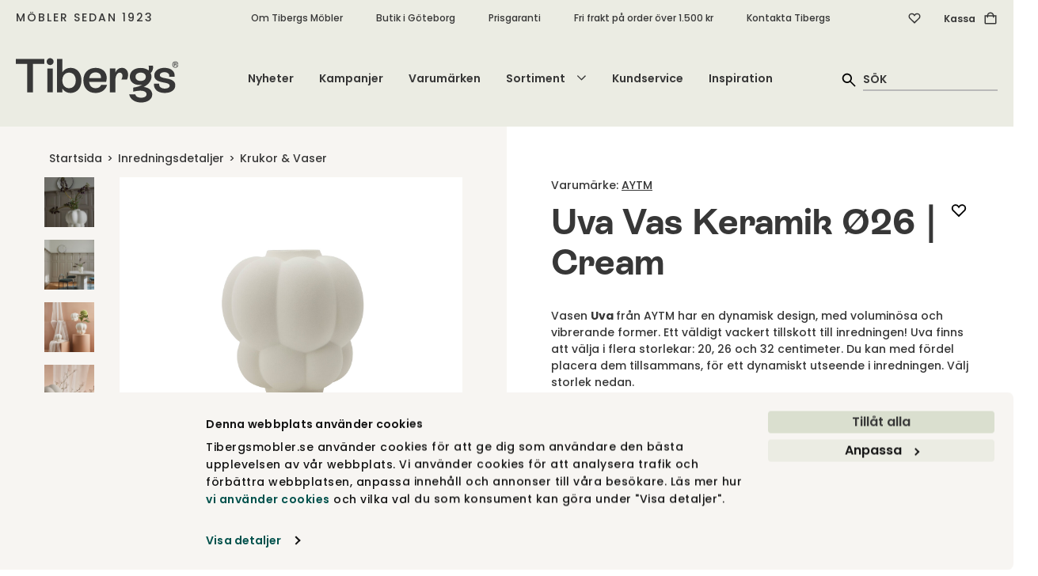

--- FILE ---
content_type: text/html; charset=utf-8
request_url: https://tibergsmobler.se/inredningsdetaljer/krukor-vaser/uva-vas-keramik-26-cream
body_size: 73516
content:
<!DOCTYPE html>
<html lang="sv">
<head>
    
<script id="Cookiebot" src="https://consent.cookiebot.com/uc.js" data-cbid="fe8e6888-aac0-4311-bc03-7d4dffac1af6" type="text/javascript" async></script>
<meta charset="utf-8" />
<meta name="viewport" content="width=device-width, initial-scale=1.0" />
<title>Uva Vas Keramik &#xD8;26 | Cream | AYTM | Tibergs M&#xF6;bler</title>
<link rel="stylesheet" type="text/css" href="/ui/css/tibergsmobler.min.css?v=-gafCKMJlkMDj-utCbTDKRx8P1OtcLq59WxJVlhhgjM" />
    <link rel="apple-touch-icon" href="/storage/2565A303FF42261B83165705F587DA0B75EAD5CCD0B03FBBA0E93608ACA2ECBD/283b3fa437e449b2b0208563926a217c/180-180-1-png.Png/media/d3f99eade4c94531910c0f20f051420b/Tibergs-logotyp-SoMe-Onyx.png" type="" />
    <link rel="icon" href="/storage/8DB72D17390AF1C29AA58517CB70B97B1CFFEFE463001DBEC60D2361E5C73A3A/283b3fa437e449b2b0208563926a217c/192-192-1-png.Png/media/d3f99eade4c94531910c0f20f051420b/Tibergs-logotyp-SoMe-Onyx.png" type="image/png" />
    <link rel="icon" href="/storage/BE13882BF789380C387D41AACE2F3ADF14CA8EC3F081A7D87E226243ECCA37D4/283b3fa437e449b2b0208563926a217c/96-96-1-png.Png/media/d3f99eade4c94531910c0f20f051420b/Tibergs-logotyp-SoMe-Onyx.png" type="image/png" />
    <link rel="icon" href="/storage/674BDEDE34C2ADB4F8329818D5E356CBE986F51F82D738C2BC8784A1CD410CF6/283b3fa437e449b2b0208563926a217c/32-32-1-png.Png/media/d3f99eade4c94531910c0f20f051420b/Tibergs-logotyp-SoMe-Onyx.png" type="image/png" />
    <link rel="icon" href="/storage/084AFC21906AB7190B799BDAE2C313458993B6490AC1F8315393C8868880979E/283b3fa437e449b2b0208563926a217c/16-16-1-png.Png/media/d3f99eade4c94531910c0f20f051420b/Tibergs-logotyp-SoMe-Onyx.png" type="image/png" />
    <link rel="shortcut icon" href="/storage/C85FD6C7DC1F93A4C8C20FC897A3719E0DA8A29946251AE62B7CEDA07460B661/283b3fa437e449b2b0208563926a217c/16-16-1-png.Icon/media/d3f99eade4c94531910c0f20f051420b/Tibergs-logotyp-SoMe-Onyx.ico" type="" />
    <meta name="description" content="Vasen Uva fr&#xE5;n AYTM har en v&#xE4;ldigt vacker design, med dynamiskt utseende. Finns i flera utf&#xF6;randen. Handla dina nya inredningsdetaljer hos Tibergs M&#xF6;bler." />

    <link rel="canonical" href="https://tibergsmobler.se/inredningsdetaljer/krukor-vaser/uva-vas-keramik-20-pale-mint" />

    <meta name="robots" content="index,follow" />
    <meta name="generator" content="Litium" />
    <meta property="og:title" content="Uva Vas Keramik &#xD8;26 | Cream" />
    <meta property="og:type" content="website" />
            <meta property="og:image" content="https://tibergsmobler.se/storage/81C702F6DEFE6D4388BFAEECC5A8DAA579DC51087D96316721172F56CC982E06/7c5bbf6d2168403b805b73965bceee3c/jpg/media/74d0558e18394bf6b7fb1cd7143d4ff1/Uva-Vas-Keramik-Cream-26.jpg" />
                <meta property="og:image:secure_url" content="https://tibergsmobler.se/storage/81C702F6DEFE6D4388BFAEECC5A8DAA579DC51087D96316721172F56CC982E06/7c5bbf6d2168403b805b73965bceee3c/jpg/media/74d0558e18394bf6b7fb1cd7143d4ff1/Uva-Vas-Keramik-Cream-26.jpg" />
                <meta property="og:image:width" content="1500" />
                <meta property="og:image:height" content="1209" />
                <meta property="og:image:alt" content="Uva Vas Keramik Cream" />
                <meta property="og:image:type" content="image/jpeg" />
            <meta property="og:image" content="https://tibergsmobler.se/storage/1176D6337F87FF13DD7A52C3A8CBA09A827B2B196A4BA524F2FDC8D87A9A74A2/9422fc66d90645e4aa46b6d4201cf2c8/jpg/media/6a7696cff2e94f0e9a41d8d79bc9a5ba/Uva-Vas-Cream-Miljo_3.jpg" />
                <meta property="og:image:secure_url" content="https://tibergsmobler.se/storage/1176D6337F87FF13DD7A52C3A8CBA09A827B2B196A4BA524F2FDC8D87A9A74A2/9422fc66d90645e4aa46b6d4201cf2c8/jpg/media/6a7696cff2e94f0e9a41d8d79bc9a5ba/Uva-Vas-Cream-Miljo_3.jpg" />
                <meta property="og:image:width" content="1200" />
                <meta property="og:image:height" content="1809" />
                <meta property="og:image:alt" content="Uva vas Cream med en lila blomma " />
                <meta property="og:image:type" content="image/jpeg" />
            <meta property="og:image" content="https://tibergsmobler.se/storage/D08AA306A55F65302CD40A83AC681A10F02489A1ACCC3AB01D08DCA44533617C/0362ec67c0384159aea811f981701ccb/jpg/media/2c0fed491f0040daa778cf9bcd2dbb22/Uva-Vas-Cream-Miljo_2.jpg" />
                <meta property="og:image:secure_url" content="https://tibergsmobler.se/storage/D08AA306A55F65302CD40A83AC681A10F02489A1ACCC3AB01D08DCA44533617C/0362ec67c0384159aea811f981701ccb/jpg/media/2c0fed491f0040daa778cf9bcd2dbb22/Uva-Vas-Cream-Miljo_2.jpg" />
                <meta property="og:image:width" content="1200" />
                <meta property="og:image:height" content="1800" />
                <meta property="og:image:alt" content="Uva Vas i ett vackert rum med matta, bord och stolar" />
                <meta property="og:image:type" content="image/jpeg" />
            <meta property="og:image" content="https://tibergsmobler.se/storage/283D7026E8C8AEB6B3BC2D1CEEC88CBAC5E605A8431BE3FBAC4BC3A5A2399C8D/36e1af06d3f648d3ac06497e5b159882/jpg/media/3505fe80afc24721940baf63a091857d/Uva-Vas-Cream-Miljo.jpg" />
                <meta property="og:image:secure_url" content="https://tibergsmobler.se/storage/283D7026E8C8AEB6B3BC2D1CEEC88CBAC5E605A8431BE3FBAC4BC3A5A2399C8D/36e1af06d3f648d3ac06497e5b159882/jpg/media/3505fe80afc24721940baf63a091857d/Uva-Vas-Cream-Miljo.jpg" />
                <meta property="og:image:width" content="1200" />
                <meta property="og:image:height" content="1690" />
                <meta property="og:image:alt" content="Uva Vas Cream i olika storlekar, st&#xE5;ende i rosa studiomilj&#xF6;" />
                <meta property="og:image:type" content="image/jpeg" />
            <meta property="og:image" content="https://tibergsmobler.se/storage/6CA73ECF083D22EA7B9A9119600B304459418AD822B43654DCCFAE9AE4CAC0ED/088ce2d553574bf9ada2d8a958e21c0d/jpg/media/e0235a6aa2f644da9639ac7ab9ca9a41/Uva-Vas-Cream-Miljo_1.jpg" />
                <meta property="og:image:secure_url" content="https://tibergsmobler.se/storage/6CA73ECF083D22EA7B9A9119600B304459418AD822B43654DCCFAE9AE4CAC0ED/088ce2d553574bf9ada2d8a958e21c0d/jpg/media/e0235a6aa2f644da9639ac7ab9ca9a41/Uva-Vas-Cream-Miljo_1.jpg" />
                <meta property="og:image:width" content="1200" />
                <meta property="og:image:height" content="1661" />
                <meta property="og:image:alt" content="Uva Vas Keramik &#xD8;26 | Cream" />
                <meta property="og:image:type" content="image/jpeg" />
    <meta property="og:image" content="https://tibergsmobler.se/storage/681E0FF2F81D5618DC60233E7E7A0C13F4D1530D8D478FDF177D38E95145776B/7d3e8a1736db49b28bc3fcc063bd437f/svg/media/8db726b239404ae4ba695119cc757cea/Tibergs-logotyp-RGB-Onyx.svg" />
    <meta property="og:image:secure_url" content="https://tibergsmobler.se/storage/681E0FF2F81D5618DC60233E7E7A0C13F4D1530D8D478FDF177D38E95145776B/7d3e8a1736db49b28bc3fcc063bd437f/svg/media/8db726b239404ae4ba695119cc757cea/Tibergs-logotyp-RGB-Onyx.svg" />
    <meta property="og:url" content="https://tibergsmobler.se/inredningsdetaljer/krukor-vaser/uva-vas-keramik-20-pale-mint" />
    <meta property="og:description" content="Vasen Uva fr&amp;#xE5;n AYTM har en v&amp;#xE4;ldigt vacker design, med dynamiskt utseende. Finns i flera utf&amp;#xF6;randen. Handla dina nya inredningsdetaljer hos Tibergs M&amp;#xF6;bler." />
    <meta property="og:locale" content="sv_SE" />
    <meta property="og:site_name" content="Tibergs M&#xF6;bler" />

    <script type="text/javascript">
        (function (w) {
            w.dataLayer = w.dataLayer || [];
        })(window);
        (function (w, d, s, l, i) { w[l] = w[l] || []; w[l].push({ 'gtm.start': new Date().getTime(), event: 'gtm.js' }); var f = d.getElementsByTagName(s)[0], j = d.createElement(s), dl = l != 'dataLayer' ? '&l=' + l : ''; j.async = true; j.src = '//www.googletagmanager.com/gtm.js?id=' + i + dl; f.parentNode.insertBefore(j, f); })(window, document, 'script', 'dataLayer', 'GTM-52H5W69');
    </script>

<!-- Google Tag Manager --><script type="text/javascript">
(function(w){w.dataLayer = w.dataLayer || [];

})(window);
(function(w,d,s,l,i){w[l]=w[l]||[];w[l].push({'gtm.start':new Date().getTime(),event:'gtm.js'});var f=d.getElementsByTagName(s)[0],j=d.createElement(s),dl=l!='dataLayer'?'&l='+l:'';j.async=true;j.src='//www.googletagmanager.com/gtm.js?id='+i+dl;f.parentNode.insertBefore(j,f);})(window,document,'script','dataLayer','GTM-52H5W69');
</script><!-- End Google Tag Manager -->
<script type="text/javascript">
(function(i,s,o,g,r,a,m){i['GoogleAnalyticsObject']=r;i[r]=i[r]||function(){(i[r].q=i[r].q||[]).push(arguments)},i[r].l=1*new Date();a=s.createElement(o),m=s.getElementsByTagName(o)[0];a.async=1;a.src=g;m.parentNode.insertBefore(a,m)})(window,document,'script','//www.google-analytics.com/analytics.js','ga');
ga('create', 'UA-103831343-1', 'auto'); 
ga('send', 'pageview');
</script>

    
    
<script type="text/javascript">
	window.localStorage.setItem('requestVerificationToken', 'CfDJ8GlX58wcBLNBtEIB6PH9YlaY26Iqa3z97UnRQ5qNgMU6S_dmInfpJ_ETk324G9k_pASn7livRAGj5Gww0fakVw3rD5R1FePgsbJTkaxZej_Z3Ib2C1t5EktX8ECYquajYXS65EHSEhCIJx4WUYMtxnE');
	window.__litium = window.__litium || {};
	window.__litium.requestContext = {"channelSystemId":"6f99b1e6-8248-478a-9dcb-4086a79d1f4f","currentPageSystemId":"5e183d31-b060-4189-b568-22460f1ea097","productCategorySystemId":"3842aec3-31d4-4395-846c-6e8e1220dd7c"};
	window.__litium.preloadState = window.__litium.preloadState || {};
	window.__litium.preloadState.cart = {"relatedProducts":[],"deliveryMethods":[{"id":"DirectShipment:FRAKT-BRONS","name":"Standardfrakt","price":495.0,"formattedPrice":"495 kr","integrationType":"Inline","description":"Varorna levereras till port/tomtgräns* alternativt till närmaste DHL- eller Postnord-ombud inom Sverige (gäller mindre försändelser under 20kg.) Pappelina mattor levereras till närmsta Postnord-ombud. Om du önskar ett specifikt ombud, vänligen skriv ditt önskemål i meddelandefältet. *Undantag för vissa öar utan broförbindelse. Kontakta oss för mer information.","currencyInOrder":{"exchangeRate":1.0,"groupSeparator":" ","id":"SEK","isBaseCurrency":true,"symbol":"kr","symbolPosition":8,"systemId":"dc1088ac-c44b-4489-b23b-49abdcb0d097","textFormat":"C0"}},{"id":"DirectShipment:FRAKT-SILVER","name":"Frakt med inbärning","price":795.0,"formattedPrice":"795 kr","integrationType":"Inline","description":"Hela Sverige*. Chauffören bär in din beställning i din bostad och ställer den på anvisad plats. Uppackning och montering ingår ej. *Undantag för Gotland och vissa platser i norra Norrland. Kontakta oss för mer information.","currencyInOrder":{"exchangeRate":1.0,"groupSeparator":" ","id":"SEK","isBaseCurrency":true,"symbol":"kr","symbolPosition":8,"systemId":"dc1088ac-c44b-4489-b23b-49abdcb0d097","textFormat":"C0"}},{"id":"DirectShipment:HÄMTNING","name":"Hämta i butik, GBG","price":0.0,"formattedPrice":"0 kr","integrationType":"Inline","description":"Dina varor levereras till vår butik på Bangatan 19 i Göteborg. Vi kontaktar dig när de kan hämtas upp.","currencyInOrder":{"exchangeRate":1.0,"groupSeparator":" ","id":"SEK","isBaseCurrency":true,"symbol":"kr","symbolPosition":8,"systemId":"dc1088ac-c44b-4489-b23b-49abdcb0d097","textFormat":"C0"}}],"helloRetailRecommendationProducts":[{"name":"70s Ceramics Ristretto Muggar 4-pack | Good Vibes","id":"366_70S-RI-MU-ACE7175","articleNumber":"366_70S-RI-MU-ACE7175","url":"/inredningsdetaljer/dukning-servering/70s-ceramics-ristretto-muggar-4-pack-good-vibes#aw_source=pb-690b13c5323edd8a37ec1080%7C65313fe269ec0850200f3786%7C0%7C1%7C0%7CTOP%7C","environmentImageUrl":"/storage/266364896BB96D67CCD009A8A06A6599F5E0843084EFEE5CADE3051BDFA449A1/c706be04e7524ff5a349e3ae516338a0/354-531-0-jpg.Jpeg/media/033112ea0e154604a93de5f497016ca5/70-Ceramics-Ristretto-Mugs-Good-Vibes-Miljo.jpeg","environmentImageAlt":"70s Ceramics Ristretto Muggar Good Vibes med espressokanna och burk med kaffepulver","price":"255 kr","decimalPrice":255.0,"brand":"HKliving","campaignPrice":"","decimalCampaignPrice":0.0,"totalPrice":"","packagingQuantity":1,"newssvg":"","imageData":{"src":"/storage/FF65AB9EDE9127712B55C8421E57778A832C0FE06A821FCFF203D89E9037A77C/182e296030d54ba497711b0fbe48ee0a/jpg/media/0047b5c3726c49a5a00e8507b0f01fa5/70-Ceramics-Ristretto-Mugs-Good-Vibes.jpg","thumbnail":"/storage/99C7976BF3044E151D18503DFE11104497F6247D7E2C8785DEFAB99EBB0F4F9B/182e296030d54ba497711b0fbe48ee0a/248-200-0-jpg.Jpeg/media/0047b5c3726c49a5a00e8507b0f01fa5/70-Ceramics-Ristretto-Mugs-Good-Vibes.jpeg","lightBoxHtml":"<picture class=''><source srcset='/storage/00487CA136D1BA56C2737EAB104F871DC007668171F1C26ED5D7A8F866BD17A3/182e296030d54ba497711b0fbe48ee0a/1400-1128-0-jpg.Jpeg/media/0047b5c3726c49a5a00e8507b0f01fa5/70-Ceramics-Ristretto-Mugs-Good-Vibes.jpeg 1400w, /storage/E651F7571D3D4B5F4E0FA7892101D47362EC35900EA4DA822B5E2027D862046D/182e296030d54ba497711b0fbe48ee0a/1200-967-0-jpg.Jpeg/media/0047b5c3726c49a5a00e8507b0f01fa5/70-Ceramics-Ristretto-Mugs-Good-Vibes.jpeg 1200w, /storage/5E0BF6E3A2F0345E4076CF5BF2E166CB3EC5EF2D9BCA33518A502E651FBB431A/182e296030d54ba497711b0fbe48ee0a/1000-806-0-jpg.Jpeg/media/0047b5c3726c49a5a00e8507b0f01fa5/70-Ceramics-Ristretto-Mugs-Good-Vibes.jpeg 1000w, /storage/BDF12C56356DBCDC273FBB62C8E0AAAA9B5E1F9A3C87B861153C66B80641CE25/182e296030d54ba497711b0fbe48ee0a/800-645-0-jpg.Jpeg/media/0047b5c3726c49a5a00e8507b0f01fa5/70-Ceramics-Ristretto-Mugs-Good-Vibes.jpeg 800w, /storage/41E8DE945C38FD417B01C4C8F7FE65F39A0F5AC3833931775F4750C7B3ADF4A9/182e296030d54ba497711b0fbe48ee0a/600-484-0-jpg.Jpeg/media/0047b5c3726c49a5a00e8507b0f01fa5/70-Ceramics-Ristretto-Mugs-Good-Vibes.jpeg 600w, /storage/0B85BB41A1D6DDC5DBFD47F2830DC78453EF11F4EE85AC659E48C35B24EA4A3C/182e296030d54ba497711b0fbe48ee0a/400-322-0-jpg.Jpeg/media/0047b5c3726c49a5a00e8507b0f01fa5/70-Ceramics-Ristretto-Mugs-Good-Vibes.jpeg 400w, /storage/143F241AE2E600EE209E83C39C2817167B8FB24F67AFAF5452DEBA7F99EED751/182e296030d54ba497711b0fbe48ee0a/200-161-0-jpg.Jpeg/media/0047b5c3726c49a5a00e8507b0f01fa5/70-Ceramics-Ristretto-Mugs-Good-Vibes.jpeg 200w' ><img class='block-image lazyload' style='' src='/storage/00487CA136D1BA56C2737EAB104F871DC007668171F1C26ED5D7A8F866BD17A3/182e296030d54ba497711b0fbe48ee0a/1400-1128-0-jpg.Jpeg/media/0047b5c3726c49a5a00e8507b0f01fa5/70-Ceramics-Ristretto-Mugs-Good-Vibes.jpeg' data-sizes='auto' itemProp='image' loading = 'lazy' title='70-Ceramics-Ristretto-Mugs-Good-Vibes.jpg' alt='70-Ceramics-Ristretto-Mugs-Good-Vibes'/></picture>","height":1209,"width":1500,"alt":"70-Ceramics-Ristretto-Mugs-Good-Vibes"},"isConfiguratorProduct":false,"pricePrefix":"","isSuperbuilderProduct":false,"superbuilderProductText":"","campaignSvg":"","labelImageCampaignUrl":"","labelImageNewsUrl":"","campaignPercentageBackgroundColor":"#fcd1bc","campaignPercentageColor":"#373737","newsLabelBackgroundColor":"#FBF1C8","newsLabelColor":"#014347"},{"name":"Zebra Kudde 50x50 Blå ","id":"226_ZEBRA-KU-CUZE55BL","articleNumber":"226_ZEBRA-KU-CUZE55BL","url":"/inredningsdetaljer/kuddar/kudde_zebra_50x50_blå_#aw_source=pb-690b13c5323edd8a37ec1080%7C685444e1059037192b6ad56a%7C1%7C1%7C1%7CTOP%7C","environmentImageUrl":"","price":"450 kr","decimalPrice":450.0,"brand":"Classic Collection","campaignPrice":"","decimalCampaignPrice":0.0,"totalPrice":"","packagingQuantity":1,"newssvg":"","imageData":{"src":"/storage/DA5B19CCFD8A75DBCAB5E7C723D1AA4ADA427BDE2C3840A9B47538C87710EEEA/0c4685398d8b429aaa949a272a599910/jpg/media/5db570385d21476083a1ccf253c520b9/CUZE55BL.jpg","thumbnail":"/storage/CC6185D76E61C88E7DD60D7F44FBE8D11D098EF64B39317C8FA0369CB27E77F1/0c4685398d8b429aaa949a272a599910/248-200-0-jpg.Jpeg/media/5db570385d21476083a1ccf253c520b9/CUZE55BL.jpeg","lightBoxHtml":"<picture class=''><source srcset='/storage/C49C365F65BDF952FCE10D7CFD15F5BB1515FDFA71615AD3361DADAAEA4F5652/0c4685398d8b429aaa949a272a599910/1400-1128-0-jpg.Jpeg/media/5db570385d21476083a1ccf253c520b9/CUZE55BL.jpeg 1400w, /storage/26CD2B92DF1BE6CA9D61C5BBE90197B3CF96A3AC1DAE42313BBC90F93FE6BE18/0c4685398d8b429aaa949a272a599910/1200-967-0-jpg.Jpeg/media/5db570385d21476083a1ccf253c520b9/CUZE55BL.jpeg 1200w, /storage/C08EE316E2F30DBE6C7FF8E607687C01E51ECEC5CE25591D51BE6E70C5EDD834/0c4685398d8b429aaa949a272a599910/1000-806-0-jpg.Jpeg/media/5db570385d21476083a1ccf253c520b9/CUZE55BL.jpeg 1000w, /storage/467D2818FE40FB876A8015893610D3D67BA3E3DC953C3AF3B2E031987F5BBA82/0c4685398d8b429aaa949a272a599910/800-645-0-jpg.Jpeg/media/5db570385d21476083a1ccf253c520b9/CUZE55BL.jpeg 800w, /storage/2E1A18AEF51223CF091462A4CC7014358338B058664429B6039D83F2A7213625/0c4685398d8b429aaa949a272a599910/600-484-0-jpg.Jpeg/media/5db570385d21476083a1ccf253c520b9/CUZE55BL.jpeg 600w, /storage/7911C5287407E0CF66CFF6AB763B0F73EF673D30869953944744CE6EDBD74DB3/0c4685398d8b429aaa949a272a599910/400-322-0-jpg.Jpeg/media/5db570385d21476083a1ccf253c520b9/CUZE55BL.jpeg 400w, /storage/90FF115EC881531EBDEA2BF828FD437CEEB663CE765BA31049B64D1840CB4360/0c4685398d8b429aaa949a272a599910/200-161-0-jpg.Jpeg/media/5db570385d21476083a1ccf253c520b9/CUZE55BL.jpeg 200w' ><img class='block-image lazyload' style='' src='/storage/C49C365F65BDF952FCE10D7CFD15F5BB1515FDFA71615AD3361DADAAEA4F5652/0c4685398d8b429aaa949a272a599910/1400-1128-0-jpg.Jpeg/media/5db570385d21476083a1ccf253c520b9/CUZE55BL.jpeg' data-sizes='auto' itemProp='image' loading = 'lazy' title='CUZE55BL.jpg' alt='CUZE55BL'/></picture>","height":1209,"width":1500,"alt":"CUZE55BL"},"isConfiguratorProduct":false,"pricePrefix":"","isSuperbuilderProduct":false,"superbuilderProductText":"","campaignSvg":"","labelImageCampaignUrl":"","labelImageNewsUrl":"","campaignPercentageBackgroundColor":"#fcd1bc","campaignPercentageColor":"#373737","newsLabelBackgroundColor":"#FBF1C8","newsLabelColor":"#014347"},{"name":"Zebra Kudde 40x60 Svart","id":"226_ZEBRA-KU-CUZE46BK","articleNumber":"226_ZEBRA-KU-CUZE46BK","url":"/inredningsdetaljer/kuddar/zebra-kudde-40x60-svart#aw_source=pb-690b13c5323edd8a37ec1080%7C633ffed4bf55a633392996e3%7C2%7C1%7C2%7CTOP%7C","environmentImageUrl":"","price":"450 kr","decimalPrice":450.0,"brand":"Classic Collection","campaignPrice":"","decimalCampaignPrice":0.0,"totalPrice":"","packagingQuantity":1,"newssvg":"","imageData":{"src":"/storage/7753E4383AEEC94FF5FB4BD5BC5ACFB1B4C2D3B3E4BC369DF629078C3EA1F561/9c8bd41cea4c4fda8419ae226c3df5ca/jpg/media/43df8c6c2a4449e7bb8d351b252fe4a1/Zebra-kudde-40x60-Classic-Collection.jpg","thumbnail":"/storage/C4A6A3469AE328B35214D49F27303B39C70F9C64C26FFF7AA51D99BCBCA4DCDA/9c8bd41cea4c4fda8419ae226c3df5ca/248-200-0-jpg.Jpeg/media/43df8c6c2a4449e7bb8d351b252fe4a1/Zebra-kudde-40x60-Classic-Collection.jpeg","lightBoxHtml":"<picture class=''><source srcset='/storage/F1AAA4F6B7B8A18EA6A3B94F25698EE3BE18ADB7568702B1048CB6D1252CC91F/9c8bd41cea4c4fda8419ae226c3df5ca/1400-1128-0-jpg.Jpeg/media/43df8c6c2a4449e7bb8d351b252fe4a1/Zebra-kudde-40x60-Classic-Collection.jpeg 1400w, /storage/7FFA0A7A0096973BE5B5241CF7D35B5FE2E864A2E20D6E33AA349145EB901F99/9c8bd41cea4c4fda8419ae226c3df5ca/1200-967-0-jpg.Jpeg/media/43df8c6c2a4449e7bb8d351b252fe4a1/Zebra-kudde-40x60-Classic-Collection.jpeg 1200w, /storage/B91F2F7CDF1015C7D884AC2B16B97C2343BE3DB2AF7D694A4AFA11237D91535C/9c8bd41cea4c4fda8419ae226c3df5ca/1000-806-0-jpg.Jpeg/media/43df8c6c2a4449e7bb8d351b252fe4a1/Zebra-kudde-40x60-Classic-Collection.jpeg 1000w, /storage/67C99878EE5CBF207BBA8E39FA9B0C4EA3E12CDA2359EC6F9530CF8E752BD155/9c8bd41cea4c4fda8419ae226c3df5ca/800-645-0-jpg.Jpeg/media/43df8c6c2a4449e7bb8d351b252fe4a1/Zebra-kudde-40x60-Classic-Collection.jpeg 800w, /storage/BA30C0E71CFF751387150BE5E99EB6BB3FCE847EBC25F19C7A176CA86FFE28B7/9c8bd41cea4c4fda8419ae226c3df5ca/600-484-0-jpg.Jpeg/media/43df8c6c2a4449e7bb8d351b252fe4a1/Zebra-kudde-40x60-Classic-Collection.jpeg 600w, /storage/5140E6B986CA01D8BE875D76437D210AACD9F44E898A1E95AC91C80FD05A8A90/9c8bd41cea4c4fda8419ae226c3df5ca/400-322-0-jpg.Jpeg/media/43df8c6c2a4449e7bb8d351b252fe4a1/Zebra-kudde-40x60-Classic-Collection.jpeg 400w, /storage/38001C7D27D0B744E7791580169F4D58734000EE2BAFE35286D8C732B4E1853F/9c8bd41cea4c4fda8419ae226c3df5ca/200-161-0-jpg.Jpeg/media/43df8c6c2a4449e7bb8d351b252fe4a1/Zebra-kudde-40x60-Classic-Collection.jpeg 200w' ><img class='block-image lazyload' style='' src='/storage/F1AAA4F6B7B8A18EA6A3B94F25698EE3BE18ADB7568702B1048CB6D1252CC91F/9c8bd41cea4c4fda8419ae226c3df5ca/1400-1128-0-jpg.Jpeg/media/43df8c6c2a4449e7bb8d351b252fe4a1/Zebra-kudde-40x60-Classic-Collection.jpeg' data-sizes='auto' itemProp='image' loading = 'lazy' title='Zebra-kudde-40x60-Classic-Collection.jpg' alt='Zebra Kudde | 40x60 Svart'/></picture>","height":1209,"width":1500,"alt":"Zebra Kudde | 40x60 Svart"},"isConfiguratorProduct":false,"pricePrefix":"","isSuperbuilderProduct":false,"superbuilderProductText":"","campaignSvg":"","labelImageCampaignUrl":"","labelImageNewsUrl":"","campaignPercentageBackgroundColor":"#fcd1bc","campaignPercentageColor":"#373737","newsLabelBackgroundColor":"#FBF1C8","newsLabelColor":"#014347"},{"name":"Makani Dekoration | Brunbetsad Mahogny","id":"432_MAKANI-DEKO-104735","articleNumber":"432_MAKANI-DEKO-104735","url":"/inredningsdetaljer/makani-dekoration-brunbetsad-mahogny#aw_source=pb-690b13c5323edd8a37ec1080%7C68c1410976a52e0c43bf7310%7C3%7C1%7C3%7CTOP%7C","environmentImageUrl":"/storage/26AE0AA2C4C3F09C0429A0D5570FF04B4E502BA4F6C2A3B7A9D451302DAEA25C/836d9c0bb0bc4f6496a5d6f9bbe73400/354-236-0-jpg.Jpeg/media/f4423a0e77b8437185f589080227a224/Mogihome-Makani-Decoration-Lifestyle.jpeg","environmentImageAlt":"Makani dekoration på soligt stengolv","price":"855 kr","decimalPrice":855.0,"brand":"Mogihome","campaignPrice":"","decimalCampaignPrice":0.0,"totalPrice":"","packagingQuantity":1,"newssvg":"","imageData":{"src":"/storage/F54A41A95F72ABFEA641278540FFC18E3BE8C929AA65A0D69B6915CE2EA1A7F6/9f7004afb29f42d98a241d42739a564d/jpg/media/dd41dc4b1342449681d1920334e49bcf/Mogihome-Makani-Decoration.jpg","thumbnail":"/storage/F405C080FFFBAC56E81F637F068AED0392A33F7D41532513B2D13486282485DC/9f7004afb29f42d98a241d42739a564d/248-200-0-jpg.Jpeg/media/dd41dc4b1342449681d1920334e49bcf/Mogihome-Makani-Decoration.jpeg","lightBoxHtml":"<picture class=''><source srcset='/storage/F422BC9E41C29336860441AD5EF439372184E701AB349FDF9F4B5E0F1879C39D/9f7004afb29f42d98a241d42739a564d/1400-1128-0-jpg.Jpeg/media/dd41dc4b1342449681d1920334e49bcf/Mogihome-Makani-Decoration.jpeg 1400w, /storage/F256932F7D0533DDA4577A9AAE28CE095CF845C200FEC3418126973754C580FC/9f7004afb29f42d98a241d42739a564d/1200-967-0-jpg.Jpeg/media/dd41dc4b1342449681d1920334e49bcf/Mogihome-Makani-Decoration.jpeg 1200w, /storage/88A72F28E1F37B4D7E8B21C921623FC03A90772AC8CE4DBCA156F85E4404A382/9f7004afb29f42d98a241d42739a564d/1000-806-0-jpg.Jpeg/media/dd41dc4b1342449681d1920334e49bcf/Mogihome-Makani-Decoration.jpeg 1000w, /storage/A35E0E50F5B9E7E4EE6531C8F010AF2B9D9C093D179C90FD3DF7D59522E1032E/9f7004afb29f42d98a241d42739a564d/800-645-0-jpg.Jpeg/media/dd41dc4b1342449681d1920334e49bcf/Mogihome-Makani-Decoration.jpeg 800w, /storage/34885A5865788F68F178F4669C2CF5CA187E09C65C783B5117E130CFE10951AC/9f7004afb29f42d98a241d42739a564d/600-484-0-jpg.Jpeg/media/dd41dc4b1342449681d1920334e49bcf/Mogihome-Makani-Decoration.jpeg 600w, /storage/DC3F05359D9AF9087D672C9BA744D900BE022E7A07A92F73840F21F37374B7E1/9f7004afb29f42d98a241d42739a564d/400-322-0-jpg.Jpeg/media/dd41dc4b1342449681d1920334e49bcf/Mogihome-Makani-Decoration.jpeg 400w, /storage/1532ED74645BD96A07007F01ACC4856148BFB13107B7045983BE970C1BE1F3D2/9f7004afb29f42d98a241d42739a564d/200-161-0-jpg.Jpeg/media/dd41dc4b1342449681d1920334e49bcf/Mogihome-Makani-Decoration.jpeg 200w' ><img class='block-image lazyload' style='' src='/storage/F422BC9E41C29336860441AD5EF439372184E701AB349FDF9F4B5E0F1879C39D/9f7004afb29f42d98a241d42739a564d/1400-1128-0-jpg.Jpeg/media/dd41dc4b1342449681d1920334e49bcf/Mogihome-Makani-Decoration.jpeg' data-sizes='auto' itemProp='image' loading = 'lazy' title='Mogihome-Makani-Decoration.jpg' alt='Makani dekoration'/></picture>","height":1209,"width":1500,"alt":"Makani dekoration"},"isConfiguratorProduct":false,"pricePrefix":"","isSuperbuilderProduct":false,"superbuilderProductText":"","campaignSvg":"","labelImageCampaignUrl":"","labelImageNewsUrl":"","campaignPercentageBackgroundColor":"#fcd1bc","campaignPercentageColor":"#373737","newsLabelBackgroundColor":"#FBF1C8","newsLabelColor":"#014347"},{"name":"String Tidskriftssamlare Svart","id":"695_TIDS-SMH131","articleNumber":"695_TIDS-SMH131","url":"/forvaring/string-system/string-tilbehor/string-tidskriftssamlare-svart#aw_source=pb-690b13c5323edd8a37ec1080%7C64fad8bbc563623bcd4b98b9%7C4%7C1%7C4%7CTOP%7C","environmentImageUrl":"/storage/C327B095F003F038832C8BC25D733D3A77B6AB7311262510B7BE9E28AB0C88E9/c18d0fd852494df692d7c971501667be/354-472-0-jpg.Jpeg/media/2c8056eaacd049da8c8ef81964dde664/String-Tidskriftssamlare-Svart-0347-1.jpeg","environmentImageAlt":"String Tidskriftssamlare Svart","price":"519 kr","decimalPrice":519.0,"brand":"String®","campaignPrice":"441 kr","decimalCampaignPrice":441.15,"totalPrice":"","packagingQuantity":1,"newssvg":"","imageData":{"src":"/storage/40BC0CF15A9CD3F1832F78E7429A6ADE6F5BAB593ED95E60167755AF503B69A3/9fde696a79ed4a858c42451a7e854176/jpg/media/78aaeaab931c47398fed6011d45ee5c7/string__magasinh%C3%A5llare_svart.jpg","thumbnail":"/storage/2E8AC7DC4502F6C5E87A600B38F1296F4F1AC03901D3B609AC2E773A65DAB2E4/9fde696a79ed4a858c42451a7e854176/248-200-0-jpg.Jpeg/media/78aaeaab931c47398fed6011d45ee5c7/string__magasinh%C3%A5llare_svart.jpeg","lightBoxHtml":"<picture class=''><source srcset='/storage/40BC0CF15A9CD3F1832F78E7429A6ADE6F5BAB593ED95E60167755AF503B69A3/9fde696a79ed4a858c42451a7e854176/jpg/media/78aaeaab931c47398fed6011d45ee5c7/string__magasinh%C3%A5llare_svart.jpg 1400w, /storage/40BC0CF15A9CD3F1832F78E7429A6ADE6F5BAB593ED95E60167755AF503B69A3/9fde696a79ed4a858c42451a7e854176/jpg/media/78aaeaab931c47398fed6011d45ee5c7/string__magasinh%C3%A5llare_svart.jpg 1200w, /storage/40BC0CF15A9CD3F1832F78E7429A6ADE6F5BAB593ED95E60167755AF503B69A3/9fde696a79ed4a858c42451a7e854176/jpg/media/78aaeaab931c47398fed6011d45ee5c7/string__magasinh%C3%A5llare_svart.jpg 1000w, /storage/40BC0CF15A9CD3F1832F78E7429A6ADE6F5BAB593ED95E60167755AF503B69A3/9fde696a79ed4a858c42451a7e854176/jpg/media/78aaeaab931c47398fed6011d45ee5c7/string__magasinh%C3%A5llare_svart.jpg 800w, /storage/1F415B050ECB3F5C029AFA472110E126A9E45FA94C1834CB93C35E2D1ACDD022/9fde696a79ed4a858c42451a7e854176/600-484-0-jpg.Jpeg/media/78aaeaab931c47398fed6011d45ee5c7/string__magasinh%C3%A5llare_svart.jpeg 600w, /storage/1106A8303069CA65DCCBC8186FBCE5566BB0EC65F4AB27839D40BC4E6F16B7CF/9fde696a79ed4a858c42451a7e854176/400-322-0-jpg.Jpeg/media/78aaeaab931c47398fed6011d45ee5c7/string__magasinh%C3%A5llare_svart.jpeg 400w, /storage/922B049B2E882C2334A2795771C433EAE8D8FB9C7A4877C30760A4D54B4181E0/9fde696a79ed4a858c42451a7e854176/200-161-0-jpg.Jpeg/media/78aaeaab931c47398fed6011d45ee5c7/string__magasinh%C3%A5llare_svart.jpeg 200w' ><img class='block-image lazyload' style='' src='/storage/40BC0CF15A9CD3F1832F78E7429A6ADE6F5BAB593ED95E60167755AF503B69A3/9fde696a79ed4a858c42451a7e854176/jpg/media/78aaeaab931c47398fed6011d45ee5c7/string__magasinh%C3%A5llare_svart.jpg' data-sizes='auto' itemProp='image' loading = 'lazy' title='string+_magasinhållare_svart.jpg' alt='string+_magasinhållare_svart'/></picture>","height":645,"width":800,"alt":"string+_magasinhållare_svart"},"isConfiguratorProduct":false,"pricePrefix":"","isSuperbuilderProduct":false,"superbuilderProductText":"","campaignSvg":"campaign","labelImageCampaignUrl":"","labelImageNewsUrl":"","campaignPercentageBackgroundColor":"#fcd1bc","campaignPercentageColor":"#373737","newsLabelBackgroundColor":"#FBF1C8","newsLabelColor":"#014347"},{"name":"Stolsöverdrag i fårskinn till Eva Fåtölj","id":"2125_COVER-E-1721001-XX","articleNumber":"2125_COVER-E-1721001-XX","url":"/fatoljer/fotpallar-fatoljtillbehor/stolsoverdrag-i-farskinn-till-eva-fatolj#aw_source=pb-690b13c5323edd8a37ec1080%7C6308c82933d1be3450f5f605%7C5%7C1%7C5%7CTOP%7C","environmentImageUrl":"","price":"3 900 kr","decimalPrice":3900.0,"brand":"Skandilock","campaignPrice":"","decimalCampaignPrice":0.0,"totalPrice":"","packagingQuantity":1,"newssvg":"","imageData":{"src":"/storage/87F7A00BE634E29C6B79756F066B849AD2591C5C75CE2020DF1247053D32AFE3/4e3ad0feff6447d8b5526a68015fbbcc/jpg/media/a2f0c5e528fc4341a98fd5cd946b3831/Skandilock_E1.jpg","thumbnail":"/storage/8D366974E97017B1BDBBF0F42F17E0094A016B10E16734C9157B0D81F195017D/4e3ad0feff6447d8b5526a68015fbbcc/248-200-0-jpg.Jpeg/media/a2f0c5e528fc4341a98fd5cd946b3831/Skandilock_E1.jpeg","lightBoxHtml":"<picture class=''><source srcset='/storage/F7D865B6C9C81A413C479F38362AC30F5AA467346C726B61A053A58DF0A1E9B0/4e3ad0feff6447d8b5526a68015fbbcc/1400-1128-0-jpg.Jpeg/media/a2f0c5e528fc4341a98fd5cd946b3831/Skandilock_E1.jpeg 1400w, /storage/059DB765AF4BDA66C4DD6B315EBFF7A0A1EDA67B0D7C6927B4B25A79B73BFE37/4e3ad0feff6447d8b5526a68015fbbcc/1200-967-0-jpg.Jpeg/media/a2f0c5e528fc4341a98fd5cd946b3831/Skandilock_E1.jpeg 1200w, /storage/798C27E6933B4AF69771ED64B3DD094085EFEC0E911CAF795C9E39AA7F2E18A6/4e3ad0feff6447d8b5526a68015fbbcc/1000-806-0-jpg.Jpeg/media/a2f0c5e528fc4341a98fd5cd946b3831/Skandilock_E1.jpeg 1000w, /storage/38E8DA6C0115D6E49503601556E5AEFC4B3CE40A2511EB1040A72CC309C0AEDC/4e3ad0feff6447d8b5526a68015fbbcc/800-645-0-jpg.Jpeg/media/a2f0c5e528fc4341a98fd5cd946b3831/Skandilock_E1.jpeg 800w, /storage/25E11A896A3D1D115244051BDD3808796D4CEAEAD81D3B660F5568E1D8DA454B/4e3ad0feff6447d8b5526a68015fbbcc/600-484-0-jpg.Jpeg/media/a2f0c5e528fc4341a98fd5cd946b3831/Skandilock_E1.jpeg 600w, /storage/3B3A5755741E575C29196F1DA3121511C4BF47E031991521D6AA4A7C8189808B/4e3ad0feff6447d8b5526a68015fbbcc/400-322-0-jpg.Jpeg/media/a2f0c5e528fc4341a98fd5cd946b3831/Skandilock_E1.jpeg 400w, /storage/5C09D995CD72C599782B8B01175CF4AA1AAF75DB03462E206917DEDF21005757/4e3ad0feff6447d8b5526a68015fbbcc/200-161-0-jpg.Jpeg/media/a2f0c5e528fc4341a98fd5cd946b3831/Skandilock_E1.jpeg 200w' ><img class='block-image lazyload' style='' src='/storage/F7D865B6C9C81A413C479F38362AC30F5AA467346C726B61A053A58DF0A1E9B0/4e3ad0feff6447d8b5526a68015fbbcc/1400-1128-0-jpg.Jpeg/media/a2f0c5e528fc4341a98fd5cd946b3831/Skandilock_E1.jpeg' data-sizes='auto' itemProp='image' loading = 'lazy' title='Skandilock_E1.jpg' alt='Skandilock_E1'/></picture>","height":1209,"width":1500,"alt":"Skandilock_E1"},"isConfiguratorProduct":true,"pricePrefix":"fr.","isSuperbuilderProduct":false,"superbuilderProductText":"","campaignSvg":"","labelImageCampaignUrl":"","labelImageNewsUrl":"","campaignPercentageBackgroundColor":"#fcd1bc","campaignPercentageColor":"#373737","newsLabelBackgroundColor":"#FBF1C8","newsLabelColor":"#014347"},{"name":"Vipp 12 Pedalhink | Vit","id":"5656_VIPP-BIN-01203","articleNumber":"5656_VIPP-BIN-01203","url":"/inredningsdetaljer/badrum/vipp-12-pedalhink-vit#aw_source=pb-690b13c5323edd8a37ec1080%7C68d701d4b438cb1ca6658c77%7C6%7C1%7C6%7CTOP%7C","environmentImageUrl":"/storage/D9A3778ECC0C63271522E16EB75D1051CA8428D72BE3D4E4C94ABEB1B01B1CAC/8010a9904aed4f119f76d7c850d419ea/354-541-0-jpg.Jpeg/media/c4fb898973b743b6b7c70fdb778ea1e4/Vipp-12-Bin-White-Lifestyle.jpeg","environmentImageAlt":"Vipp 12 Pedalhink Vit på gästtoalett","price":"2 295 kr","decimalPrice":2295.0,"brand":"Vipp","campaignPrice":"","decimalCampaignPrice":0.0,"totalPrice":"","packagingQuantity":1,"newssvg":"","imageData":{"src":"/storage/C0B2E71C6DAF7125B9A4C69396427E0FFED07DB779B066215C66768E33E4752F/93db326d362b435ab9d8a76ac9a72de3/jpg/media/0b2be471260e49678137f70ccb4152e1/Vipp-12-Bin-White.jpg","thumbnail":"/storage/E4296BE74EE86AE184DC277F26FCEBB7D52FEFAD8B79291649A84419DACE1485/93db326d362b435ab9d8a76ac9a72de3/248-200-0-jpg.Jpeg/media/0b2be471260e49678137f70ccb4152e1/Vipp-12-Bin-White.jpeg","lightBoxHtml":"<picture class=''><source srcset='/storage/C6E72CCAAEC611E9F555348A8BFCF8248634DE5FC5E1142771CA1E80D6734F46/93db326d362b435ab9d8a76ac9a72de3/1400-1128-0-jpg.Jpeg/media/0b2be471260e49678137f70ccb4152e1/Vipp-12-Bin-White.jpeg 1400w, /storage/FE2BE62A97F52841257E9015AF4398016C2FC98BB0212FB94F237D7DDC96D78E/93db326d362b435ab9d8a76ac9a72de3/1200-967-0-jpg.Jpeg/media/0b2be471260e49678137f70ccb4152e1/Vipp-12-Bin-White.jpeg 1200w, /storage/2203319086000E4E8E07EA5ED0E771410C2E83345493FE92FAB9B092A909C2AA/93db326d362b435ab9d8a76ac9a72de3/1000-806-0-jpg.Jpeg/media/0b2be471260e49678137f70ccb4152e1/Vipp-12-Bin-White.jpeg 1000w, /storage/72E1902C6B3C7254D15533568BC6F977F56C60F3219224BAAA616CF8354C973A/93db326d362b435ab9d8a76ac9a72de3/800-645-0-jpg.Jpeg/media/0b2be471260e49678137f70ccb4152e1/Vipp-12-Bin-White.jpeg 800w, /storage/B8A90983ADB6732DEF613148BABB8CD33888EE6D76D44D9E6F6F11E71FA8D1C8/93db326d362b435ab9d8a76ac9a72de3/600-484-0-jpg.Jpeg/media/0b2be471260e49678137f70ccb4152e1/Vipp-12-Bin-White.jpeg 600w, /storage/1FCC71742447A1FDACF20139FA54AA80A489A7FE18054FAB0B2E664E907D46DA/93db326d362b435ab9d8a76ac9a72de3/400-322-0-jpg.Jpeg/media/0b2be471260e49678137f70ccb4152e1/Vipp-12-Bin-White.jpeg 400w, /storage/EB852C03C10DB3EC8D3B619B9B74AD05408556238CE18B16E15ABF57C51F97A5/93db326d362b435ab9d8a76ac9a72de3/200-161-0-jpg.Jpeg/media/0b2be471260e49678137f70ccb4152e1/Vipp-12-Bin-White.jpeg 200w' ><img class='block-image lazyload' style='' src='/storage/C6E72CCAAEC611E9F555348A8BFCF8248634DE5FC5E1142771CA1E80D6734F46/93db326d362b435ab9d8a76ac9a72de3/1400-1128-0-jpg.Jpeg/media/0b2be471260e49678137f70ccb4152e1/Vipp-12-Bin-White.jpeg' data-sizes='auto' itemProp='image' loading = 'lazy' title='Vipp-12-Bin-White.jpg' alt='Vipp 12 Pedalhink Vit'/></picture>","height":1209,"width":1500,"alt":"Vipp 12 Pedalhink Vit"},"isConfiguratorProduct":false,"pricePrefix":"","isSuperbuilderProduct":false,"superbuilderProductText":"","campaignSvg":"","labelImageCampaignUrl":"","labelImageNewsUrl":"","campaignPercentageBackgroundColor":"#fcd1bc","campaignPercentageColor":"#373737","newsLabelBackgroundColor":"#FBF1C8","newsLabelColor":"#014347"},{"name":"70s Ceramics Tallrikar 2-pack | Mineral","id":"366_70S-DI-PL-ACE7077","articleNumber":"366_70S-DI-PL-ACE7077","url":"/inredningsdetaljer/dukning-servering/70s-ceramics-tallrikar-2-pack-mineral#aw_source=pb-690b13c5323edd8a37ec1080%7C6531401769ec08502011bdbe%7C7%7C1%7C7%7CTOP%7C","environmentImageUrl":"/storage/AFBA001D0EC8832CD6DE095EEBB4C03DC93F56701A3D02F0409F2F29D6B77C93/9d089d7730cc45629f6247a190830a24/354-285-0-jpg.Jpeg/media/296d97bd551f4b988e6eb4adce9daaed/70s-Ceramics-Dinner-Plate-Mineral_1.jpeg","environmentImageAlt":"70s Ceramics Tallrikar 2-pack Mineral","price":"360 kr","decimalPrice":360.0,"brand":"HKliving","campaignPrice":"","decimalCampaignPrice":0.0,"totalPrice":"","packagingQuantity":1,"newssvg":"","imageData":{"src":"/storage/77AD486C065431A58F233F96D00018D99E56A1A898F5A6DFC38D6C32013E1EAA/7cc6412efc694d4e95c949a4968a71e1/jpg/media/79853ced3df248c7a703f5defc1027e7/70s-Ceramics-Dinner-Plate-Mineral.jpg","thumbnail":"/storage/2D68DFD17AE447A476719A042D08D6A29700DE6626C25752B7D9EBFBD5697D0B/7cc6412efc694d4e95c949a4968a71e1/248-200-0-jpg.Jpeg/media/79853ced3df248c7a703f5defc1027e7/70s-Ceramics-Dinner-Plate-Mineral.jpeg","lightBoxHtml":"<picture class=''><source srcset='/storage/25957B565D9F8105237E3EED30FAAF7EBDE08535BB87772991CD147E965D5BDC/7cc6412efc694d4e95c949a4968a71e1/1400-1128-0-jpg.Jpeg/media/79853ced3df248c7a703f5defc1027e7/70s-Ceramics-Dinner-Plate-Mineral.jpeg 1400w, /storage/0429126661EC2C8FAFD2651D068619C99FF37316E4E8D3620E52938677F9A968/7cc6412efc694d4e95c949a4968a71e1/1200-967-0-jpg.Jpeg/media/79853ced3df248c7a703f5defc1027e7/70s-Ceramics-Dinner-Plate-Mineral.jpeg 1200w, /storage/4DFAD3521686A6574A13584B401DCDB528D5C8AFD5E8DF9C07B625FBBC119A5A/7cc6412efc694d4e95c949a4968a71e1/1000-806-0-jpg.Jpeg/media/79853ced3df248c7a703f5defc1027e7/70s-Ceramics-Dinner-Plate-Mineral.jpeg 1000w, /storage/786864B2AD3419BE822B0D9359AD835858482C07A4A0BE6ED475E3EADFF83551/7cc6412efc694d4e95c949a4968a71e1/800-645-0-jpg.Jpeg/media/79853ced3df248c7a703f5defc1027e7/70s-Ceramics-Dinner-Plate-Mineral.jpeg 800w, /storage/1BDFC961A0715BEE3D1C0832C1673028988ECA8143DD34701DCFD5CF6B3F6C3A/7cc6412efc694d4e95c949a4968a71e1/600-484-0-jpg.Jpeg/media/79853ced3df248c7a703f5defc1027e7/70s-Ceramics-Dinner-Plate-Mineral.jpeg 600w, /storage/2E609F01CD6227354A0FEE65CA90893ECFE573E3474A9B9E293F712AB1D61CB0/7cc6412efc694d4e95c949a4968a71e1/400-322-0-jpg.Jpeg/media/79853ced3df248c7a703f5defc1027e7/70s-Ceramics-Dinner-Plate-Mineral.jpeg 400w, /storage/BF5A45F58CAFDCA1DBBC51D0A559A572A0167811D9536243BE47BCCE856FAA9D/7cc6412efc694d4e95c949a4968a71e1/200-161-0-jpg.Jpeg/media/79853ced3df248c7a703f5defc1027e7/70s-Ceramics-Dinner-Plate-Mineral.jpeg 200w' ><img class='block-image lazyload' style='' src='/storage/25957B565D9F8105237E3EED30FAAF7EBDE08535BB87772991CD147E965D5BDC/7cc6412efc694d4e95c949a4968a71e1/1400-1128-0-jpg.Jpeg/media/79853ced3df248c7a703f5defc1027e7/70s-Ceramics-Dinner-Plate-Mineral.jpeg' data-sizes='auto' itemProp='image' loading = 'lazy' title='70s-Ceramics-Dinner-Plate-Mineral.jpg' alt='70s-Ceramics-Dinner-Plate-Mineral'/></picture>","height":1209,"width":1500,"alt":"70s-Ceramics-Dinner-Plate-Mineral"},"isConfiguratorProduct":false,"pricePrefix":"","isSuperbuilderProduct":false,"superbuilderProductText":"","campaignSvg":"","labelImageCampaignUrl":"","labelImageNewsUrl":"","campaignPercentageBackgroundColor":"#fcd1bc","campaignPercentageColor":"#373737","newsLabelBackgroundColor":"#FBF1C8","newsLabelColor":"#014347"},{"name":"Agadir Matta 200x300 Natur","id":"226_AGADIR-MA-AG124NA","articleNumber":"226_AGADIR-MA-AG124NA","url":"/mattor/handvavd-handknutna-mattor/agadir-matta-200x300-natur#aw_source=pb-690b13c5323edd8a37ec1080%7C633ffedcbf55a633392a01bc%7C8%7C1%7C8%7CTOP%7C","environmentImageUrl":"","price":"8 890 kr","decimalPrice":8890.0,"brand":"Classic Collection","campaignPrice":"","decimalCampaignPrice":0.0,"totalPrice":"","packagingQuantity":1,"newssvg":"","imageData":{"src":"/storage/84F77B464F51E39ACB8832A52EC11FE10A554B67F48C3E62A72EC9E42CC53576/d279f53097d44f1581d7cb86f615294d/jpg/media/b0979f3f3f614fe2a907c066d33663e1/Agadir-matta-classic-collection-2.jpg","thumbnail":"/storage/FC11BDD4D2140DC391553E1A6ACC18CCEFCC7B9640BD682138CE612AEDE22A2E/d279f53097d44f1581d7cb86f615294d/248-200-0-jpg.Jpeg/media/b0979f3f3f614fe2a907c066d33663e1/Agadir-matta-classic-collection-2.jpeg","lightBoxHtml":"<picture class=''><source srcset='/storage/E137183EE85DA1D6904ADDBE52BEE5D0A3ECD529CE7B8970CFDE8BC3FD5ECE25/d279f53097d44f1581d7cb86f615294d/1400-1128-0-jpg.Jpeg/media/b0979f3f3f614fe2a907c066d33663e1/Agadir-matta-classic-collection-2.jpeg 1400w, /storage/865CB4A6FAD66109672BA748974CDA13BDE7EEDF4E5E3ACFB439209D8D540DA3/d279f53097d44f1581d7cb86f615294d/1200-967-0-jpg.Jpeg/media/b0979f3f3f614fe2a907c066d33663e1/Agadir-matta-classic-collection-2.jpeg 1200w, /storage/6E7846E21A002A24D8CE82B370F63101C4E880A4AC9A6A6697BDD47FE87125E7/d279f53097d44f1581d7cb86f615294d/1000-806-0-jpg.Jpeg/media/b0979f3f3f614fe2a907c066d33663e1/Agadir-matta-classic-collection-2.jpeg 1000w, /storage/C66F1641C9082E96883C671ACABD23FDEC4E6245C602D46CD1203730963A4D6A/d279f53097d44f1581d7cb86f615294d/800-645-0-jpg.Jpeg/media/b0979f3f3f614fe2a907c066d33663e1/Agadir-matta-classic-collection-2.jpeg 800w, /storage/98FA455B51E94195EEE8A9EEF50535C521764DDE749BA58D91C5D1B1D45A3EE6/d279f53097d44f1581d7cb86f615294d/600-484-0-jpg.Jpeg/media/b0979f3f3f614fe2a907c066d33663e1/Agadir-matta-classic-collection-2.jpeg 600w, /storage/43D73C9A6FB91908BB2468744D4C3AD071BC332E4FA3B6C4B88818415E86BB7C/d279f53097d44f1581d7cb86f615294d/400-322-0-jpg.Jpeg/media/b0979f3f3f614fe2a907c066d33663e1/Agadir-matta-classic-collection-2.jpeg 400w, /storage/BE75E40B148EC4AB3B6EA65903DFA499FF34870EAD4EE612801722FA7CE9E143/d279f53097d44f1581d7cb86f615294d/200-161-0-jpg.Jpeg/media/b0979f3f3f614fe2a907c066d33663e1/Agadir-matta-classic-collection-2.jpeg 200w' ><img class='block-image lazyload' style='' src='/storage/E137183EE85DA1D6904ADDBE52BEE5D0A3ECD529CE7B8970CFDE8BC3FD5ECE25/d279f53097d44f1581d7cb86f615294d/1400-1128-0-jpg.Jpeg/media/b0979f3f3f614fe2a907c066d33663e1/Agadir-matta-classic-collection-2.jpeg' data-sizes='auto' itemProp='image' loading = 'lazy' title='Agadir-matta-classic-collection-2.jpg' alt='Agadir Matta Natur'/></picture>","height":1209,"width":1500,"alt":"Agadir Matta Natur"},"isConfiguratorProduct":false,"pricePrefix":"","isSuperbuilderProduct":false,"superbuilderProductText":"","campaignSvg":"","labelImageCampaignUrl":"","labelImageNewsUrl":"","campaignPercentageBackgroundColor":"#fcd1bc","campaignPercentageColor":"#373737","newsLabelBackgroundColor":"#FBF1C8","newsLabelColor":"#014347"},{"name":"Pure Matta 250x350 Terracotta","id":"226_PURE-MA-PU164TR","articleNumber":"226_PURE-MA-PU164TR","url":"/mattor/ullmattor/matta-pure-250x350-terracotta#aw_source=pb-690b13c5323edd8a37ec1080%7C68cdc7b557dea94586438fcc%7C9%7C1%7C9%7CTOP%7C","environmentImageUrl":"","price":"10 990 kr","decimalPrice":10990.0,"brand":"Classic Collection","campaignPrice":"","decimalCampaignPrice":0.0,"totalPrice":"","packagingQuantity":1,"newssvg":"","imageData":{"src":"/storage/A0FFD03127CDBCB8A516F691BB7B12403133A4F7958AC54D67543A92D6303C1B/a424bf9db02349d7a18d437900745ebf/jpg/media/f8c193c4715f40619c58f4d69b55c195/Classic-Collection-Pure-Matta-Terracotta-PU104TR.jpg","thumbnail":"/storage/BF11E7BEF639719162ADB23CBD31B39DBFF8F258FAFE388927A87A10D9D371CF/a424bf9db02349d7a18d437900745ebf/248-200-0-jpg.Jpeg/media/f8c193c4715f40619c58f4d69b55c195/Classic-Collection-Pure-Matta-Terracotta-PU104TR.jpeg","lightBoxHtml":"<picture class=''><source srcset='/storage/1427B4443FA1919B57D9882FC943C0C92FCDCFC6A9EE9F69A591D988CECF037F/a424bf9db02349d7a18d437900745ebf/1400-1128-0-jpg.Jpeg/media/f8c193c4715f40619c58f4d69b55c195/Classic-Collection-Pure-Matta-Terracotta-PU104TR.jpeg 1400w, /storage/0B1A0F934A841E9CF1F8D831C4F5FC8B78783BF4E88EBF88EB7EBC595C9E9639/a424bf9db02349d7a18d437900745ebf/1200-967-0-jpg.Jpeg/media/f8c193c4715f40619c58f4d69b55c195/Classic-Collection-Pure-Matta-Terracotta-PU104TR.jpeg 1200w, /storage/85035B3E065590645266D0C78AD9E0F85A3AD732BEDDA83C9E5C4418E5A5EB23/a424bf9db02349d7a18d437900745ebf/1000-806-0-jpg.Jpeg/media/f8c193c4715f40619c58f4d69b55c195/Classic-Collection-Pure-Matta-Terracotta-PU104TR.jpeg 1000w, /storage/5FF3463ED8D1EBE09DC4B5EA3B7AB922E998DE80B42768E6A4741AC9EB29326F/a424bf9db02349d7a18d437900745ebf/800-645-0-jpg.Jpeg/media/f8c193c4715f40619c58f4d69b55c195/Classic-Collection-Pure-Matta-Terracotta-PU104TR.jpeg 800w, /storage/066622D565374185B006658B38CCC81625E0D69D1424F21B1ECC1002FF0072BA/a424bf9db02349d7a18d437900745ebf/600-484-0-jpg.Jpeg/media/f8c193c4715f40619c58f4d69b55c195/Classic-Collection-Pure-Matta-Terracotta-PU104TR.jpeg 600w, /storage/2A4C5BE64DAE8706AEE826C9D08008A0E3AED5900355C5272B7C8149E668B375/a424bf9db02349d7a18d437900745ebf/400-322-0-jpg.Jpeg/media/f8c193c4715f40619c58f4d69b55c195/Classic-Collection-Pure-Matta-Terracotta-PU104TR.jpeg 400w, /storage/6AF259307D624E076444F4F318E496140E03E1F271BDC72357B39E922E476668/a424bf9db02349d7a18d437900745ebf/200-161-0-jpg.Jpeg/media/f8c193c4715f40619c58f4d69b55c195/Classic-Collection-Pure-Matta-Terracotta-PU104TR.jpeg 200w' ><img class='block-image lazyload' style='' src='/storage/1427B4443FA1919B57D9882FC943C0C92FCDCFC6A9EE9F69A591D988CECF037F/a424bf9db02349d7a18d437900745ebf/1400-1128-0-jpg.Jpeg/media/f8c193c4715f40619c58f4d69b55c195/Classic-Collection-Pure-Matta-Terracotta-PU104TR.jpeg' data-sizes='auto' itemProp='image' loading = 'lazy' title='Classic-Collection-Pure-Matta-Terracotta-PU104TR.jpg' alt='Pure Matta från Classic Collection i färg Terracotta'/></picture>","height":1209,"width":1500,"alt":"Pure Matta från Classic Collection i färg Terracotta"},"isConfiguratorProduct":false,"pricePrefix":"","isSuperbuilderProduct":false,"superbuilderProductText":"","campaignSvg":"","labelImageCampaignUrl":"","labelImageNewsUrl":"","campaignPercentageBackgroundColor":"#fcd1bc","campaignPercentageColor":"#373737","newsLabelBackgroundColor":"#FBF1C8","newsLabelColor":"#014347"},{"name":"Solid Matta 200x300 Grön","id":"226_SOLID-MA-SD124GR","articleNumber":"226_SOLID-MA-SD124GR","url":"/mattor/solid-matta-200x300-gron#aw_source=pb-690b13c5323edd8a37ec1080%7C6453d984ca22ee598876cfe9%7C10%7C1%7C10%7CTOP%7C","environmentImageUrl":"","price":"9 290 kr","decimalPrice":9290.0,"brand":"Classic Collection","campaignPrice":"","decimalCampaignPrice":0.0,"totalPrice":"","packagingQuantity":1,"newssvg":"","imageData":{"src":"/storage/CF9757D15C2DA3C41A2D781FF6CD13129EB87AAE83E2B685642C925772FEF4E0/ff531da539df4064b3333cf71df8eff6/jpg/media/80fe3e532b0e49c59b3e85a6ec2ecde4/Solid-Matta-Gron.jpg","thumbnail":"/storage/BDA9E6C40F26FB456320E77B9A20B282837E297643665E75452A2B1AFE52114F/ff531da539df4064b3333cf71df8eff6/248-200-0-jpg.Jpeg/media/80fe3e532b0e49c59b3e85a6ec2ecde4/Solid-Matta-Gron.jpeg","lightBoxHtml":"<picture class=''><source srcset='/storage/4A29D317201E2D8C79ACD19F35073CB5F4ACB33C43A5FA6CEEAA526D8E28B914/ff531da539df4064b3333cf71df8eff6/1400-1128-0-jpg.Jpeg/media/80fe3e532b0e49c59b3e85a6ec2ecde4/Solid-Matta-Gron.jpeg 1400w, /storage/413EC6B56FD1C9C68ED8202E16D2915A2C86D6B18644E594D7BCA459B223F17D/ff531da539df4064b3333cf71df8eff6/1200-967-0-jpg.Jpeg/media/80fe3e532b0e49c59b3e85a6ec2ecde4/Solid-Matta-Gron.jpeg 1200w, /storage/DC51B0A78AD4556D7A5FCD20FCCB2FCE046EB02A12D3DBDC9452F863CDB33D05/ff531da539df4064b3333cf71df8eff6/1000-806-0-jpg.Jpeg/media/80fe3e532b0e49c59b3e85a6ec2ecde4/Solid-Matta-Gron.jpeg 1000w, /storage/50AA7FF4CFB6BC5199AAB9866436F21471501D4F43A3F2311A8230B55FCE4EAD/ff531da539df4064b3333cf71df8eff6/800-645-0-jpg.Jpeg/media/80fe3e532b0e49c59b3e85a6ec2ecde4/Solid-Matta-Gron.jpeg 800w, /storage/A980D76501B772918A2ABA7B0BEAB32786F7FDD439EF58F2837CFB5637D09DA6/ff531da539df4064b3333cf71df8eff6/600-484-0-jpg.Jpeg/media/80fe3e532b0e49c59b3e85a6ec2ecde4/Solid-Matta-Gron.jpeg 600w, /storage/0EE44ACA4ADB82843CB3E1267189E0651022C312E4B7C8C116193E3962F41B2A/ff531da539df4064b3333cf71df8eff6/400-322-0-jpg.Jpeg/media/80fe3e532b0e49c59b3e85a6ec2ecde4/Solid-Matta-Gron.jpeg 400w, /storage/A3E1BC7989B33296C88C7C3AFCD99F1A735F3527F679C07897065B82197DC86B/ff531da539df4064b3333cf71df8eff6/200-161-0-jpg.Jpeg/media/80fe3e532b0e49c59b3e85a6ec2ecde4/Solid-Matta-Gron.jpeg 200w' ><img class='block-image lazyload' style='' src='/storage/4A29D317201E2D8C79ACD19F35073CB5F4ACB33C43A5FA6CEEAA526D8E28B914/ff531da539df4064b3333cf71df8eff6/1400-1128-0-jpg.Jpeg/media/80fe3e532b0e49c59b3e85a6ec2ecde4/Solid-Matta-Gron.jpeg' data-sizes='auto' itemProp='image' loading = 'lazy' title='Solid-Matta-Gron.jpg' alt='Solid matta från Classic Collection i färg grön'/></picture>","height":1209,"width":1500,"alt":"Solid matta från Classic Collection i färg grön"},"isConfiguratorProduct":false,"pricePrefix":"","isSuperbuilderProduct":false,"superbuilderProductText":"","campaignSvg":"","labelImageCampaignUrl":"","labelImageNewsUrl":"","campaignPercentageBackgroundColor":"#fcd1bc","campaignPercentageColor":"#373737","newsLabelBackgroundColor":"#FBF1C8","newsLabelColor":"#014347"},{"name":"Løype Dörrmatta | Stormy Blue 60x85","id":"362_LÖYPE-MA-51030","articleNumber":"362_LÖYPE-MA-51030","url":"/mattor/dorrmattor/loype-dorrmatta-stormy-blue-60x85#aw_source=pb-690b13c5323edd8a37ec1080%7C667c21ec6b3c7d52335d6faa%7C11%7C1%7C11%7CTOP%7C","environmentImageUrl":"","price":"1 650 kr","decimalPrice":1650.0,"brand":"Heymat","campaignPrice":"","decimalCampaignPrice":0.0,"totalPrice":"","packagingQuantity":1,"newssvg":"","imageData":{"src":"/storage/CBE74FFCB9FAFBAB8AF8E204105694F5F96484301F0788FC1A63DD39CC888446/b8e20b547f2a47dca37ee105bc3e958c/jpg/media/91b29e44b70a4b1ebda4282d41d9efa6/L%C3%B8ype-stormyblue_01__60x85_heymat_verakyte_sofiebrovold.jpg","thumbnail":"/storage/1944B0AA76DCB6FF29663583C810F90B713105415AFE0AA45D413F6B0E3BF329/b8e20b547f2a47dca37ee105bc3e958c/248-200-0-jpg.Jpeg/media/91b29e44b70a4b1ebda4282d41d9efa6/L%C3%B8ype-stormyblue_01__60x85_heymat_verakyte_sofiebrovold.jpeg","lightBoxHtml":"<picture class=''><source srcset='/storage/5F37AD861E54E33B0602E6AF89A9A21B69D1F8B1EDBE7B03E32F1C2C78094280/b8e20b547f2a47dca37ee105bc3e958c/1400-1128-0-jpg.Jpeg/media/91b29e44b70a4b1ebda4282d41d9efa6/L%C3%B8ype-stormyblue_01__60x85_heymat_verakyte_sofiebrovold.jpeg 1400w, /storage/77FD79123DEAB1E7141D053726BE1680263C9DE31260DF36733E312218E6CE4C/b8e20b547f2a47dca37ee105bc3e958c/1200-967-0-jpg.Jpeg/media/91b29e44b70a4b1ebda4282d41d9efa6/L%C3%B8ype-stormyblue_01__60x85_heymat_verakyte_sofiebrovold.jpeg 1200w, /storage/F1F2FA2D874D62C5746E9A84DC87495BF33DA144CE8CC1B25D5AB572E0F0EED4/b8e20b547f2a47dca37ee105bc3e958c/1000-806-0-jpg.Jpeg/media/91b29e44b70a4b1ebda4282d41d9efa6/L%C3%B8ype-stormyblue_01__60x85_heymat_verakyte_sofiebrovold.jpeg 1000w, /storage/FCE1ADB22DE0E91DA866B3D2E4FFEA6DFC70FA8956FEFF5EA0638966A2938784/b8e20b547f2a47dca37ee105bc3e958c/800-645-0-jpg.Jpeg/media/91b29e44b70a4b1ebda4282d41d9efa6/L%C3%B8ype-stormyblue_01__60x85_heymat_verakyte_sofiebrovold.jpeg 800w, /storage/EE938C253471BE2F5209ECEB9354665D12D67B479DE1EB1B4270CBEA7C9AC1CE/b8e20b547f2a47dca37ee105bc3e958c/600-484-0-jpg.Jpeg/media/91b29e44b70a4b1ebda4282d41d9efa6/L%C3%B8ype-stormyblue_01__60x85_heymat_verakyte_sofiebrovold.jpeg 600w, /storage/AE3BCFD0D4D2CA30D11E4E5CF9587001F469765BFD9B3F8E1CA8EE08244A35C3/b8e20b547f2a47dca37ee105bc3e958c/400-322-0-jpg.Jpeg/media/91b29e44b70a4b1ebda4282d41d9efa6/L%C3%B8ype-stormyblue_01__60x85_heymat_verakyte_sofiebrovold.jpeg 400w, /storage/64A5B553EDE50CD59FA313506C9EDB96E5A0CB192DE2BDB9CBF400AF76E42605/b8e20b547f2a47dca37ee105bc3e958c/200-161-0-jpg.Jpeg/media/91b29e44b70a4b1ebda4282d41d9efa6/L%C3%B8ype-stormyblue_01__60x85_heymat_verakyte_sofiebrovold.jpeg 200w' ><img class='block-image lazyload' style='' src='/storage/5F37AD861E54E33B0602E6AF89A9A21B69D1F8B1EDBE7B03E32F1C2C78094280/b8e20b547f2a47dca37ee105bc3e958c/1400-1128-0-jpg.Jpeg/media/91b29e44b70a4b1ebda4282d41d9efa6/L%C3%B8ype-stormyblue_01__60x85_heymat_verakyte_sofiebrovold.jpeg' data-sizes='auto' itemProp='image' loading = 'lazy' title='Løype-stormyblue_01__60x85_heymat_verakyte_sofiebrovold.jpg' alt='Løype-stormyblue_01__60x85_heymat_verakyte_sofiebrovold'/></picture>","height":1209,"width":1500,"alt":"Løype-stormyblue_01__60x85_heymat_verakyte_sofiebrovold"},"isConfiguratorProduct":false,"pricePrefix":"","isSuperbuilderProduct":false,"superbuilderProductText":"","campaignSvg":"","labelImageCampaignUrl":"","labelImageNewsUrl":"","campaignPercentageBackgroundColor":"#fcd1bc","campaignPercentageColor":"#373737","newsLabelBackgroundColor":"#FBF1C8","newsLabelColor":"#014347"},{"name":"Criss Gångmatta 70x225 | Brick","id":"604_CRISS-MA-GÅ-CR4C722","articleNumber":"604_CRISS-MA-GÅ-CR4C722","url":"/mattor/gangmattor/criss-gangmatta-70x225-brick#aw_source=pb-690b13c5323edd8a37ec1080%7C68cbcd1257dea94586de640c%7C12%7C1%7C12%7CTOP%7C","environmentImageUrl":"","price":"2 665 kr","decimalPrice":2665.0,"brand":"Pappelina","campaignPrice":"","decimalCampaignPrice":0.0,"totalPrice":"","packagingQuantity":1,"newssvg":"","imageData":{"src":"/storage/1D34F24B6A7EF217F145A80145CCBEE6DEA9E210862330230CA0C965A14D16D3/dbfa314a58f248a4bd0671af25f5e04b/jpg/media/a36b06d91b144321bf1d2691b06abf02/Pappelina-Criss-Runner-70x220-Brick.jpg","thumbnail":"/storage/E44457A96EE877C43FFBFBD3A7673434DD4D27F3BB8038C9C369C01CA2A33478/dbfa314a58f248a4bd0671af25f5e04b/248-200-0-jpg.Jpeg/media/a36b06d91b144321bf1d2691b06abf02/Pappelina-Criss-Runner-70x220-Brick.jpeg","lightBoxHtml":"<picture class=''><source srcset='/storage/CC995966C39AD45D4D560BF42175A8F2A1313846B8E23797E99EB619BA7A5819/dbfa314a58f248a4bd0671af25f5e04b/1400-1128-0-jpg.Jpeg/media/a36b06d91b144321bf1d2691b06abf02/Pappelina-Criss-Runner-70x220-Brick.jpeg 1400w, /storage/2D53006413FFDED167558A022F40E2D8693FE095830C2F388EC80DDF5D06C382/dbfa314a58f248a4bd0671af25f5e04b/1200-967-0-jpg.Jpeg/media/a36b06d91b144321bf1d2691b06abf02/Pappelina-Criss-Runner-70x220-Brick.jpeg 1200w, /storage/38D96B179828CE7282C9131F85870E11D765813C21F041A706371FE60A1554F5/dbfa314a58f248a4bd0671af25f5e04b/1000-806-0-jpg.Jpeg/media/a36b06d91b144321bf1d2691b06abf02/Pappelina-Criss-Runner-70x220-Brick.jpeg 1000w, /storage/5AADB7A7ECAB8E1174B8C632DF7EFE6D2EE2BF16FD21B2177B4943F19B20B683/dbfa314a58f248a4bd0671af25f5e04b/800-645-0-jpg.Jpeg/media/a36b06d91b144321bf1d2691b06abf02/Pappelina-Criss-Runner-70x220-Brick.jpeg 800w, /storage/70FB86F21E84040DF7204B5F11FBF38186D1F573C27A7B078DFC3C2D5F4F42A7/dbfa314a58f248a4bd0671af25f5e04b/600-484-0-jpg.Jpeg/media/a36b06d91b144321bf1d2691b06abf02/Pappelina-Criss-Runner-70x220-Brick.jpeg 600w, /storage/6E74E766A86DEEAA3516DD63AB349682A6DD698E2A6070F7F0216423ED6D4341/dbfa314a58f248a4bd0671af25f5e04b/400-322-0-jpg.Jpeg/media/a36b06d91b144321bf1d2691b06abf02/Pappelina-Criss-Runner-70x220-Brick.jpeg 400w, /storage/9DEE6015A3732E320152424ECA42996BF4B689843B050C1F935C687DAC85EAA8/dbfa314a58f248a4bd0671af25f5e04b/200-161-0-jpg.Jpeg/media/a36b06d91b144321bf1d2691b06abf02/Pappelina-Criss-Runner-70x220-Brick.jpeg 200w' ><img class='block-image lazyload' style='' src='/storage/CC995966C39AD45D4D560BF42175A8F2A1313846B8E23797E99EB619BA7A5819/dbfa314a58f248a4bd0671af25f5e04b/1400-1128-0-jpg.Jpeg/media/a36b06d91b144321bf1d2691b06abf02/Pappelina-Criss-Runner-70x220-Brick.jpeg' data-sizes='auto' itemProp='image' loading = 'lazy' title='Pappelina-Criss-Runner-70x220-Brick.jpg' alt='Criss Gångmatta i färgen Brick'/></picture>","height":1209,"width":1500,"alt":"Criss Gångmatta i färgen Brick"},"isConfiguratorProduct":false,"pricePrefix":"","isSuperbuilderProduct":false,"superbuilderProductText":"","campaignSvg":"","labelImageCampaignUrl":"","labelImageNewsUrl":"","campaignPercentageBackgroundColor":"#fcd1bc","campaignPercentageColor":"#373737","newsLabelBackgroundColor":"#FBF1C8","newsLabelColor":"#014347"},{"name":"Trondheim x Josefin Lustig Matta | Beige/White Wool | 200x300","id":"4045_TRONDH-MA-51074-220","articleNumber":"4045_TRONDH-MA-51074-220","url":"/mattor/trondheim-x-josefin-lustig-matta-beige-white-wool-200x300#aw_source=pb-690b13c5323edd8a37ec1080%7C67588827e6074e1c2635f1c0%7C13%7C1%7C13%7CTOP%7C","environmentImageUrl":"/storage/11F27A17473C14B1FA69532159788424E4B21089EE7A206D202748A592F6A7DF/c6e816453c3b4e66ad546578cde4df7f/354-472-0-jpg.Jpeg/media/abc9daea416c417a9e520af55b561b0c/Trondheim-Matta-Josefin-Lustig-Lifestyle-4.jpeg","environmentImageAlt":"Trondheim-Matta-Josefin-Lustig-Lifestyle-4","price":"7 585 kr","decimalPrice":7585.0,"brand":"Venture Design","campaignPrice":"","decimalCampaignPrice":0.0,"totalPrice":"","packagingQuantity":1,"newssvg":"","imageData":{"src":"/storage/D13905AC3A9564E0203643F90262346BEB702075EB194388B58EA1908C492AD5/6ebc9d6f0d6d47dbba3cfd9726de6b65/jpg/media/7d9392ad582642db9ec31e2c55805efb/Trondheim-Matta-Josefin-Lustig-51074.jpg","thumbnail":"/storage/139A0F4EC8E85F80356651842678FD46F018F0EC0452BCE7FB82920A928043A5/6ebc9d6f0d6d47dbba3cfd9726de6b65/248-200-0-jpg.Jpeg/media/7d9392ad582642db9ec31e2c55805efb/Trondheim-Matta-Josefin-Lustig-51074.jpeg","lightBoxHtml":"<picture class=''><source srcset='/storage/B13B305A32A9832DE243BBC204654CD2ECFF33084E3EC16DD8B9D7E0BA800D77/6ebc9d6f0d6d47dbba3cfd9726de6b65/1400-1128-0-jpg.Jpeg/media/7d9392ad582642db9ec31e2c55805efb/Trondheim-Matta-Josefin-Lustig-51074.jpeg 1400w, /storage/1C790CBD5DB691A0BC8FFB748C51EC6A48CF8B2F66C158728F714BA17169FB00/6ebc9d6f0d6d47dbba3cfd9726de6b65/1200-967-0-jpg.Jpeg/media/7d9392ad582642db9ec31e2c55805efb/Trondheim-Matta-Josefin-Lustig-51074.jpeg 1200w, /storage/A18FC3EA442B586E72BD69423F8A6A5500B1306AF0D606964D303E677FA8123C/6ebc9d6f0d6d47dbba3cfd9726de6b65/1000-806-0-jpg.Jpeg/media/7d9392ad582642db9ec31e2c55805efb/Trondheim-Matta-Josefin-Lustig-51074.jpeg 1000w, /storage/F17814B5E857E6E34F3D69483ABEDA5681C404273BF7C917BDEAD7342790E0F2/6ebc9d6f0d6d47dbba3cfd9726de6b65/800-645-0-jpg.Jpeg/media/7d9392ad582642db9ec31e2c55805efb/Trondheim-Matta-Josefin-Lustig-51074.jpeg 800w, /storage/26AEBA0418D074B7E2CA17EA93BFC1CBDC0C3BF494FF1A844231DEC63F45CF2B/6ebc9d6f0d6d47dbba3cfd9726de6b65/600-484-0-jpg.Jpeg/media/7d9392ad582642db9ec31e2c55805efb/Trondheim-Matta-Josefin-Lustig-51074.jpeg 600w, /storage/09E26090E8CBD77B868FEE6846A53C3CE60DF5F5662E3CE54F822287DC2B5BEA/6ebc9d6f0d6d47dbba3cfd9726de6b65/400-322-0-jpg.Jpeg/media/7d9392ad582642db9ec31e2c55805efb/Trondheim-Matta-Josefin-Lustig-51074.jpeg 400w, /storage/C725D7D678476B6A701F51C080FF4091E6E6EF2E7D92CCD36A0DA39553926B40/6ebc9d6f0d6d47dbba3cfd9726de6b65/200-161-0-jpg.Jpeg/media/7d9392ad582642db9ec31e2c55805efb/Trondheim-Matta-Josefin-Lustig-51074.jpeg 200w' ><img class='block-image lazyload' style='' src='/storage/B13B305A32A9832DE243BBC204654CD2ECFF33084E3EC16DD8B9D7E0BA800D77/6ebc9d6f0d6d47dbba3cfd9726de6b65/1400-1128-0-jpg.Jpeg/media/7d9392ad582642db9ec31e2c55805efb/Trondheim-Matta-Josefin-Lustig-51074.jpeg' data-sizes='auto' itemProp='image' loading = 'lazy' title='Trondheim-Matta-Josefin-Lustig-51074.jpg' alt='Trondheim-Matta-Josefin-Lustig-51074'/></picture>","height":1209,"width":1500,"alt":"Trondheim-Matta-Josefin-Lustig-51074"},"isConfiguratorProduct":false,"pricePrefix":"","isSuperbuilderProduct":false,"superbuilderProductText":"","campaignSvg":"","labelImageCampaignUrl":"","labelImageNewsUrl":"","campaignPercentageBackgroundColor":"#fcd1bc","campaignPercentageColor":"#373737","newsLabelBackgroundColor":"#FBF1C8","newsLabelColor":"#014347"},{"name":"String Tidskriftssamlare Vit","id":"695_TIDS-SMH121","articleNumber":"695_TIDS-SMH121","url":"/forvaring/string-system/string-tilbehor/string-tidskriftssamlare-vit#aw_source=pb-690b13c5323edd8a37ec1080%7C64fad8c2c563623bcd4bd43a%7C14%7C1%7C14%7CTOP%7C","environmentImageUrl":"/storage/D660F4109632AFBCCB737597A6718CDCC8ED4BB94B70392BA1216654BE67FD9C/279cabe19db04e3aab69c2ace5262c19/354-439-0-jpg.Jpeg/media/cb56e65bc5464797ac87159769eedac7/string__magasinh%C3%A5llare_vit_milj%C3%B6.jpeg","environmentImageAlt":"String+ Magasinhållare Vit","price":"519 kr","decimalPrice":519.0,"brand":"String®","campaignPrice":"441 kr","decimalCampaignPrice":441.15,"totalPrice":"","packagingQuantity":1,"newssvg":"","imageData":{"src":"/storage/039F53E6424C5D508D63ACD233EFB5324511EF25BED65D5F66EED5E828A31564/44ba86d315944cb9910aa3f2ed85ec4d/jpg/media/8bbc2045e6db42859fc1ffa7dc9a86a9/string__magasinh%C3%A5llare_vit.jpg","thumbnail":"/storage/078CAB6BB91055EC8F2586AEC85D77985AE3F5CE1C8DE6B8FDE6FD2DC3106470/44ba86d315944cb9910aa3f2ed85ec4d/248-200-0-jpg.Jpeg/media/8bbc2045e6db42859fc1ffa7dc9a86a9/string__magasinh%C3%A5llare_vit.jpeg","lightBoxHtml":"<picture class=''><source srcset='/storage/039F53E6424C5D508D63ACD233EFB5324511EF25BED65D5F66EED5E828A31564/44ba86d315944cb9910aa3f2ed85ec4d/jpg/media/8bbc2045e6db42859fc1ffa7dc9a86a9/string__magasinh%C3%A5llare_vit.jpg 1400w, /storage/039F53E6424C5D508D63ACD233EFB5324511EF25BED65D5F66EED5E828A31564/44ba86d315944cb9910aa3f2ed85ec4d/jpg/media/8bbc2045e6db42859fc1ffa7dc9a86a9/string__magasinh%C3%A5llare_vit.jpg 1200w, /storage/039F53E6424C5D508D63ACD233EFB5324511EF25BED65D5F66EED5E828A31564/44ba86d315944cb9910aa3f2ed85ec4d/jpg/media/8bbc2045e6db42859fc1ffa7dc9a86a9/string__magasinh%C3%A5llare_vit.jpg 1000w, /storage/039F53E6424C5D508D63ACD233EFB5324511EF25BED65D5F66EED5E828A31564/44ba86d315944cb9910aa3f2ed85ec4d/jpg/media/8bbc2045e6db42859fc1ffa7dc9a86a9/string__magasinh%C3%A5llare_vit.jpg 800w, /storage/731A55293E79B581E607CD964B94509826445CF71802CF90B01A41A473BBE3CD/44ba86d315944cb9910aa3f2ed85ec4d/600-484-0-jpg.Jpeg/media/8bbc2045e6db42859fc1ffa7dc9a86a9/string__magasinh%C3%A5llare_vit.jpeg 600w, /storage/29481116657781A682B010C322D3387ECCA5CAEB29CC5D9006A6FEA241707C6B/44ba86d315944cb9910aa3f2ed85ec4d/400-322-0-jpg.Jpeg/media/8bbc2045e6db42859fc1ffa7dc9a86a9/string__magasinh%C3%A5llare_vit.jpeg 400w, /storage/EADF111BC5A13442928616F949F5017D3CB5F2748CDB0E3539DE80C86F0F2ED5/44ba86d315944cb9910aa3f2ed85ec4d/200-161-0-jpg.Jpeg/media/8bbc2045e6db42859fc1ffa7dc9a86a9/string__magasinh%C3%A5llare_vit.jpeg 200w' ><img class='block-image lazyload' style='' src='/storage/039F53E6424C5D508D63ACD233EFB5324511EF25BED65D5F66EED5E828A31564/44ba86d315944cb9910aa3f2ed85ec4d/jpg/media/8bbc2045e6db42859fc1ffa7dc9a86a9/string__magasinh%C3%A5llare_vit.jpg' data-sizes='auto' itemProp='image' loading = 'lazy' title='string+_magasinhållare_vit.jpg' alt='string+_magasinhållare_vit'/></picture>","height":645,"width":800,"alt":"string+_magasinhållare_vit"},"isConfiguratorProduct":false,"pricePrefix":"","isSuperbuilderProduct":false,"superbuilderProductText":"","campaignSvg":"campaign","labelImageCampaignUrl":"","labelImageNewsUrl":"","campaignPercentageBackgroundColor":"#fcd1bc","campaignPercentageColor":"#373737","newsLabelBackgroundColor":"#FBF1C8","newsLabelColor":"#014347"},{"name":"Zebra Puff","id":"226_ZEBRA-PUF-PO55ZEBW","articleNumber":"226_ZEBRA-PUF-PO55ZEBW","url":"/inredningsdetaljer/pallar-puffar/zebra-puff#aw_source=pb-690b13c5323edd8a37ec1080%7C68cdc77157dea945864234f1%7C15%7C1%7C15%7CTOP%7C","environmentImageUrl":"/storage/8C8D3FF508CC9A1B217D70D07C67337DA8B817CCE360D488D890993D73541635/97c52b1386ac43eca2b97fba68769155/354-472-0-jpg.Jpeg/media/bcca4e3af63e456ba789b89d710bbeed/Zebra-puff-classic-collection-miljobild-PO55ZEBW.jpeg","environmentImageAlt":"Miljöbild på Zebra puff från Classic Collection","price":"2 250 kr","decimalPrice":2250.0,"brand":"Classic Collection","campaignPrice":"","decimalCampaignPrice":0.0,"totalPrice":"","packagingQuantity":1,"newssvg":"","imageData":{"src":"/storage/E0CEFAFE339B2E4A0AD88CCCA021644B5D4CA7CFBD1F252D663440690B147597/e54ac1c599484d5ea689306ba1fa4afa/jpg/media/09070af4e40546f4b5c5493306471f46/Zebra-puff-classic-collection-PO55ZEBW.jpg","thumbnail":"/storage/329C3B2FA1C59B62C17E0338905050D9DCD73FFC434A2DBECEF8BF3F1686DB84/e54ac1c599484d5ea689306ba1fa4afa/248-200-0-jpg.Jpeg/media/09070af4e40546f4b5c5493306471f46/Zebra-puff-classic-collection-PO55ZEBW.jpeg","lightBoxHtml":"<picture class=''><source srcset='/storage/3589C437C90497D47A2ECEF26FC866009ECC8DE727E0DD1BC01A1ED9EF35F6F7/e54ac1c599484d5ea689306ba1fa4afa/1400-1128-0-jpg.Jpeg/media/09070af4e40546f4b5c5493306471f46/Zebra-puff-classic-collection-PO55ZEBW.jpeg 1400w, /storage/2820022DE31FE89DB133C8E1B4A4C492C612386D2F8D9C2AF7381D5603CECB26/e54ac1c599484d5ea689306ba1fa4afa/1200-967-0-jpg.Jpeg/media/09070af4e40546f4b5c5493306471f46/Zebra-puff-classic-collection-PO55ZEBW.jpeg 1200w, /storage/708AD16327C34F47E6C58398B5C7F1A32AAE72F752AA67F394515086E17E3359/e54ac1c599484d5ea689306ba1fa4afa/1000-806-0-jpg.Jpeg/media/09070af4e40546f4b5c5493306471f46/Zebra-puff-classic-collection-PO55ZEBW.jpeg 1000w, /storage/0C619803EE89EA6A073DA47BF1C98E370DDA893EB1FAA337984FBC731F07D951/e54ac1c599484d5ea689306ba1fa4afa/800-645-0-jpg.Jpeg/media/09070af4e40546f4b5c5493306471f46/Zebra-puff-classic-collection-PO55ZEBW.jpeg 800w, /storage/0FA675D76981E274615EABD42E688EC99408214959A78ACA1D58540E9A13433D/e54ac1c599484d5ea689306ba1fa4afa/600-484-0-jpg.Jpeg/media/09070af4e40546f4b5c5493306471f46/Zebra-puff-classic-collection-PO55ZEBW.jpeg 600w, /storage/5F39B46A42308D836F6CDBC48FFB1147E9BAA3CFA8334367267784B4735227A5/e54ac1c599484d5ea689306ba1fa4afa/400-322-0-jpg.Jpeg/media/09070af4e40546f4b5c5493306471f46/Zebra-puff-classic-collection-PO55ZEBW.jpeg 400w, /storage/ACB92A9D39346C1A838485D885E8538E30EFD5AD96044736BA04FEDEFE2530C8/e54ac1c599484d5ea689306ba1fa4afa/200-161-0-jpg.Jpeg/media/09070af4e40546f4b5c5493306471f46/Zebra-puff-classic-collection-PO55ZEBW.jpeg 200w' ><img class='block-image lazyload' style='' src='/storage/3589C437C90497D47A2ECEF26FC866009ECC8DE727E0DD1BC01A1ED9EF35F6F7/e54ac1c599484d5ea689306ba1fa4afa/1400-1128-0-jpg.Jpeg/media/09070af4e40546f4b5c5493306471f46/Zebra-puff-classic-collection-PO55ZEBW.jpeg' data-sizes='auto' itemProp='image' loading = 'lazy' title='Zebra-puff-classic-collection-PO55ZEBW.jpg' alt='Zebra puff från Classic Collection'/></picture>","height":1209,"width":1500,"alt":"Zebra puff från Classic Collection"},"isConfiguratorProduct":false,"pricePrefix":"","isSuperbuilderProduct":false,"superbuilderProductText":"","campaignSvg":"","labelImageCampaignUrl":"","labelImageNewsUrl":"","campaignPercentageBackgroundColor":"#fcd1bc","campaignPercentageColor":"#373737","newsLabelBackgroundColor":"#FBF1C8","newsLabelColor":"#014347"}],"helloRetailEmptyCartRecommendationProducts":[{"name":"Oxford Soffa 2-sits","id":"126_OXFORD-SOFF-2SITS","articleNumber":"126_OXFORD-SOFF-2SITS","url":"/soffor/oxford-soffa-2-sits#aw_source=pb-68f5eda55d9199dcd4965fd4%7C6308c80033d1be3450f3bb78%7C0%7C1%7C0%7CTOP%7C","environmentImageUrl":"/storage/13CD9F912C4754B0616CFFAFD96B2F1ED81EDC5D8A3B12BA2CCC6DDCF9B24675/13d60204f8e74640b848be809bab6a83/354-285-0-jpg.Jpeg/media/1f934cd9f93b46d2833b3fc8c7589df5/broderna-andersssons-soffa-oxford-design-kvalitet_02.jpeg","environmentImageAlt":"Bröderna Anderssons Oxford Soffa","price":"35 780 kr","decimalPrice":35780.0,"brand":"Bröderna Anderssons","campaignPrice":"","decimalCampaignPrice":0.0,"totalPrice":"","packagingQuantity":1,"newssvg":"","imageData":{"src":"/storage/457FFEA4679A5B0B3C5C0E12FAF9603936CDED60A82B5E6A7A2D0EBD29626B6F/edffca2d0a604946bc0a78e1409029fd/jpg/media/247e92458190496780546c09f4d74bdf/broderna-andersssons-soffa-oxford-design-kvalitet_01.jpg","thumbnail":"/storage/F81C7D306CEF5F68DDBFF84825803175AB58419D35CBC8C248E0C1269A9BF80A/edffca2d0a604946bc0a78e1409029fd/248-200-0-jpg.Jpeg/media/247e92458190496780546c09f4d74bdf/broderna-andersssons-soffa-oxford-design-kvalitet_01.jpeg","lightBoxHtml":"<picture class=''><source srcset='/storage/B918044CE06997A4BE8F592F49477C8942FFFBE3256A205FB617FB1AE56789FC/edffca2d0a604946bc0a78e1409029fd/1400-1128-0-jpg.Jpeg/media/247e92458190496780546c09f4d74bdf/broderna-andersssons-soffa-oxford-design-kvalitet_01.jpeg 1400w, /storage/91DC276BA5EA222619B1D9E06F6E7FE319EC42A38082D60490F9FE27C4A9C417/edffca2d0a604946bc0a78e1409029fd/1200-967-0-jpg.Jpeg/media/247e92458190496780546c09f4d74bdf/broderna-andersssons-soffa-oxford-design-kvalitet_01.jpeg 1200w, /storage/3C125A062D7E66A50BA973FFEF0EFDA3EDF8934DDE1392A2B3533E0478F7F2E4/edffca2d0a604946bc0a78e1409029fd/1000-806-0-jpg.Jpeg/media/247e92458190496780546c09f4d74bdf/broderna-andersssons-soffa-oxford-design-kvalitet_01.jpeg 1000w, /storage/EE63FD92CB0633069EE8062D0AD117696B98D06C71DB79A773749E31F8207DA9/edffca2d0a604946bc0a78e1409029fd/800-645-0-jpg.Jpeg/media/247e92458190496780546c09f4d74bdf/broderna-andersssons-soffa-oxford-design-kvalitet_01.jpeg 800w, /storage/929E3F448F27AB9267410FE84B1C780AE6A166898A54E629D13BD82D13658D92/edffca2d0a604946bc0a78e1409029fd/600-484-0-jpg.Jpeg/media/247e92458190496780546c09f4d74bdf/broderna-andersssons-soffa-oxford-design-kvalitet_01.jpeg 600w, /storage/703C040FCEC8428F38D8866CD847126769382F475C167C75EA0CDE99B9220E4B/edffca2d0a604946bc0a78e1409029fd/400-322-0-jpg.Jpeg/media/247e92458190496780546c09f4d74bdf/broderna-andersssons-soffa-oxford-design-kvalitet_01.jpeg 400w, /storage/29577129D1B64C51DC6F8A901F25BE522B341E5D6B46940B7B4B883DC49DB877/edffca2d0a604946bc0a78e1409029fd/200-161-0-jpg.Jpeg/media/247e92458190496780546c09f4d74bdf/broderna-andersssons-soffa-oxford-design-kvalitet_01.jpeg 200w' ><img class='block-image lazyload' style='' src='/storage/B918044CE06997A4BE8F592F49477C8942FFFBE3256A205FB617FB1AE56789FC/edffca2d0a604946bc0a78e1409029fd/1400-1128-0-jpg.Jpeg/media/247e92458190496780546c09f4d74bdf/broderna-andersssons-soffa-oxford-design-kvalitet_01.jpeg' data-sizes='auto' itemProp='image' loading = 'lazy' title='broderna-andersssons-soffa-oxford-design-kvalitet_01.jpg' alt='broderna-andersssons-soffa-oxford-design-kvalitet_01'/></picture>","height":1209,"width":1500,"alt":"broderna-andersssons-soffa-oxford-design-kvalitet_01"},"isConfiguratorProduct":true,"pricePrefix":"fr.","isSuperbuilderProduct":false,"superbuilderProductText":"","campaignSvg":"","labelImageCampaignUrl":"","labelImageNewsUrl":"","campaignPercentageBackgroundColor":"#fcd1bc","campaignPercentageColor":"#373737","newsLabelBackgroundColor":"#FBF1C8","newsLabelColor":"#014347"},{"name":"Andrew Soffa | 3-sits, Rak","id":"126_ANDREW-SOFF-3SITS","articleNumber":"126_ANDREW-SOFF-3SITS","url":"/soffor/andrew-soffa-3-sits-rak#aw_source=pb-68f5eda55d9199dcd4965fd4%7C6308c7fd33d1be3450f3577c%7C1%7C1%7C1%7CTOP%7C","environmentImageUrl":"","price":"33 700 kr","decimalPrice":33700.0,"brand":"Bröderna Anderssons","campaignPrice":"","decimalCampaignPrice":0.0,"totalPrice":"","packagingQuantity":1,"newssvg":"","imageData":{"src":"/storage/4A101E44520882BE7F420E5CB67C901710DF2291A984D87F958C6201064720C2/dcd49a8c51ad431e8399bfd559da1848/jpg/media/1192dbe3cf694c2fa7bf779d80bdfbca/Andrew-soffa-i-Howardmodell-Broderna-Anderssons-1.jpg","thumbnail":"/storage/3490365C1F1806A02ACF19E7BD66E1F62731A46237CD02131E93A94484BF313F/dcd49a8c51ad431e8399bfd559da1848/249-200-0-jpg.Jpeg/media/1192dbe3cf694c2fa7bf779d80bdfbca/Andrew-soffa-i-Howardmodell-Broderna-Anderssons-1.jpeg","lightBoxHtml":"<picture class=''><source srcset='/storage/883DD756C10F8B6FE8B7CEBF04D97979CD676409CF973CF1D8DE750CD0309436/dcd49a8c51ad431e8399bfd559da1848/1400-1127-0-jpg.Jpeg/media/1192dbe3cf694c2fa7bf779d80bdfbca/Andrew-soffa-i-Howardmodell-Broderna-Anderssons-1.jpeg 1400w, /storage/5A7BA19D27A595C3260DA44B58F55229FF9C87F5482F0EF4A6CA8C239AA4B363/dcd49a8c51ad431e8399bfd559da1848/1200-966-0-jpg.Jpeg/media/1192dbe3cf694c2fa7bf779d80bdfbca/Andrew-soffa-i-Howardmodell-Broderna-Anderssons-1.jpeg 1200w, /storage/8A583BDFC76808AAAFD3457000B1C8405696F75F1965A342101CBFA8FE9A0FC1/dcd49a8c51ad431e8399bfd559da1848/1000-805-0-jpg.Jpeg/media/1192dbe3cf694c2fa7bf779d80bdfbca/Andrew-soffa-i-Howardmodell-Broderna-Anderssons-1.jpeg 1000w, /storage/54202B8461FBF8BFAFFC45267757C11DC7C132749D502045E4B5A8276A700ED3/dcd49a8c51ad431e8399bfd559da1848/800-644-0-jpg.Jpeg/media/1192dbe3cf694c2fa7bf779d80bdfbca/Andrew-soffa-i-Howardmodell-Broderna-Anderssons-1.jpeg 800w, /storage/E4F176A949496371B83BF71DC2248236EE24CE5E9A1F48FE89FC9A74DE825F03/dcd49a8c51ad431e8399bfd559da1848/600-483-0-jpg.Jpeg/media/1192dbe3cf694c2fa7bf779d80bdfbca/Andrew-soffa-i-Howardmodell-Broderna-Anderssons-1.jpeg 600w, /storage/EDCD0211B7ABB5872B8BFD49821454A665A1602D3E66DC0C1422D635973C5121/dcd49a8c51ad431e8399bfd559da1848/400-322-0-jpg.Jpeg/media/1192dbe3cf694c2fa7bf779d80bdfbca/Andrew-soffa-i-Howardmodell-Broderna-Anderssons-1.jpeg 400w, /storage/504C9689D8CD7E91F5A694CE89187E0266E4878ABE61B1C6AF3AC36B81645B1F/dcd49a8c51ad431e8399bfd559da1848/200-161-0-jpg.Jpeg/media/1192dbe3cf694c2fa7bf779d80bdfbca/Andrew-soffa-i-Howardmodell-Broderna-Anderssons-1.jpeg 200w' ><img class='block-image lazyload' style='' src='/storage/883DD756C10F8B6FE8B7CEBF04D97979CD676409CF973CF1D8DE750CD0309436/dcd49a8c51ad431e8399bfd559da1848/1400-1127-0-jpg.Jpeg/media/1192dbe3cf694c2fa7bf779d80bdfbca/Andrew-soffa-i-Howardmodell-Broderna-Anderssons-1.jpeg' data-sizes='auto' itemProp='image' loading = 'lazy' title='Andrew-soffa-i-Howardmodell-Broderna-Anderssons-1.jpg' alt='Andrew soffa i Howardmodell från Bröderna Anderssons.'/></picture>","height":1207,"width":1500,"alt":"Andrew soffa i Howardmodell från Bröderna Anderssons."},"isConfiguratorProduct":true,"pricePrefix":"fr.","isSuperbuilderProduct":false,"superbuilderProductText":"","campaignSvg":"","labelImageCampaignUrl":"","labelImageNewsUrl":"","campaignPercentageBackgroundColor":"#fcd1bc","campaignPercentageColor":"#373737","newsLabelBackgroundColor":"#FBF1C8","newsLabelColor":"#014347"},{"name":"Colorado Soffa 4-sits | Sky 7 Green LCV ","id":"649_COLO-SOFFA-4S-SKY-7","articleNumber":"649_COLO-SOFFA-4S-SKY-7","url":"/soffor/colorado-soffa-4-sits-sky-7-green#aw_source=pb-68f5eda55d9199dcd4965fd4%7C68aa2ea631e8ea4a74847642%7C2%7C1%7C2%7CTOP%7C","environmentImageUrl":"","price":"41 390 kr","decimalPrice":41390.0,"brand":"Sits","campaignPrice":"","decimalCampaignPrice":0.0,"totalPrice":"","packagingQuantity":1,"newssvg":"","imageData":{"src":"/storage/CB2DC16118C979919263DD4DE5E8FDE24930C8F783096F00EFDD1E904C782E0A/f42ea19ad9ef418784828acdd5fcb49e/jpg/media/13c42ea7a6cf4e08b0f9bf8badb43c4c/Colorado-4-sits-Sky-7-Green.jpg","thumbnail":"/storage/F5D8647D728397F10BBC5E97531F7216121E9E23BDB0B063144092C75F4DC31F/f42ea19ad9ef418784828acdd5fcb49e/248-200-0-jpg.Jpeg/media/13c42ea7a6cf4e08b0f9bf8badb43c4c/Colorado-4-sits-Sky-7-Green.jpeg","lightBoxHtml":"<picture class=''><source srcset='/storage/5254FB087A6BD54F18042A34230EDF8AA41E6229F8F61782384A0E171229E964/f42ea19ad9ef418784828acdd5fcb49e/1400-1128-0-jpg.Jpeg/media/13c42ea7a6cf4e08b0f9bf8badb43c4c/Colorado-4-sits-Sky-7-Green.jpeg 1400w, /storage/CF43F0574C8BD945E13B37BCD195F3FC6C444C08E1AB4262016698FD1F9BD76C/f42ea19ad9ef418784828acdd5fcb49e/1200-967-0-jpg.Jpeg/media/13c42ea7a6cf4e08b0f9bf8badb43c4c/Colorado-4-sits-Sky-7-Green.jpeg 1200w, /storage/E5C827CE81B98279509D4C2B6752CBB27CFC5B8912AD4201E79C6E87EF5AAF6F/f42ea19ad9ef418784828acdd5fcb49e/1000-806-0-jpg.Jpeg/media/13c42ea7a6cf4e08b0f9bf8badb43c4c/Colorado-4-sits-Sky-7-Green.jpeg 1000w, /storage/FC7FB674171A0C57570D8031D9408574C712122F6843F147FF44BC70969B2528/f42ea19ad9ef418784828acdd5fcb49e/800-645-0-jpg.Jpeg/media/13c42ea7a6cf4e08b0f9bf8badb43c4c/Colorado-4-sits-Sky-7-Green.jpeg 800w, /storage/2498AABC3D67AD8C9B2BBFA752D0189D2DFC59BDCA2CF223593EAC1B2CA9177C/f42ea19ad9ef418784828acdd5fcb49e/600-484-0-jpg.Jpeg/media/13c42ea7a6cf4e08b0f9bf8badb43c4c/Colorado-4-sits-Sky-7-Green.jpeg 600w, /storage/1D97D440BE41CB1ED198735C90E0F0CC14FE422C12634966D5F832F6E91CC7CA/f42ea19ad9ef418784828acdd5fcb49e/400-322-0-jpg.Jpeg/media/13c42ea7a6cf4e08b0f9bf8badb43c4c/Colorado-4-sits-Sky-7-Green.jpeg 400w, /storage/5B13E38834598A30745B97E4ACEB653417F16B111700C56C4D833A6AEB10F323/f42ea19ad9ef418784828acdd5fcb49e/200-161-0-jpg.Jpeg/media/13c42ea7a6cf4e08b0f9bf8badb43c4c/Colorado-4-sits-Sky-7-Green.jpeg 200w' ><img class='block-image lazyload' style='' src='/storage/5254FB087A6BD54F18042A34230EDF8AA41E6229F8F61782384A0E171229E964/f42ea19ad9ef418784828acdd5fcb49e/1400-1128-0-jpg.Jpeg/media/13c42ea7a6cf4e08b0f9bf8badb43c4c/Colorado-4-sits-Sky-7-Green.jpeg' data-sizes='auto' itemProp='image' loading = 'lazy' title='Colorado-4-sits-Sky-7-Green.jpg' alt='Sits Colorado soffa i tyg Sky 7 Green'/></picture>","height":1209,"width":1500,"alt":"Sits Colorado soffa i tyg Sky 7 Green"},"isConfiguratorProduct":false,"pricePrefix":"","isSuperbuilderProduct":false,"superbuilderProductText":"","campaignSvg":"","labelImageCampaignUrl":"","labelImageNewsUrl":"","campaignPercentageBackgroundColor":"#fcd1bc","campaignPercentageColor":"#373737","newsLabelBackgroundColor":"#FBF1C8","newsLabelColor":"#014347"},{"name":"Eva Fåtölj Låg | Flätad Linnegjord Natur, Bok","id":"207_MI47X-FÅT-472ANATUR","articleNumber":"207_MI47X-FÅT-472ANATUR","url":"/fatoljer/eva-fatolj-mi-472-bok-med-natur-linnegjord#aw_source=pb-68f5eda55d9199dcd4965fd4%7C6308c83633d1be3450f6974f%7C3%7C1%7C3%7CTOP%7C","environmentImageUrl":"","price":"16 420 kr","decimalPrice":16420.0,"brand":"Bruno Mathsson","campaignPrice":"13 980 kr","decimalCampaignPrice":13980.0,"totalPrice":"","packagingQuantity":1,"newssvg":"","imageData":{"src":"/storage/B38817EAC011B16EB66412522EDD3CC1895FCF42FEEB8CC6178F8EED82ACFC21/68a0c12338b747e0932379cce85c73be/jpg/media/5dcc262e0f31410597b7d6b041142c4c/Eva-Fatolj-Mi-472-Bok-Natur-Linnegjord.jpg","thumbnail":"/storage/BE772A4749DB10ADBF4ABEE5F246A2F5659924A19B17247F1EBFB370FABD4237/68a0c12338b747e0932379cce85c73be/248-200-0-jpg.Jpeg/media/5dcc262e0f31410597b7d6b041142c4c/Eva-Fatolj-Mi-472-Bok-Natur-Linnegjord.jpeg","lightBoxHtml":"<picture class=''><source srcset='/storage/B38817EAC011B16EB66412522EDD3CC1895FCF42FEEB8CC6178F8EED82ACFC21/68a0c12338b747e0932379cce85c73be/jpg/media/5dcc262e0f31410597b7d6b041142c4c/Eva-Fatolj-Mi-472-Bok-Natur-Linnegjord.jpg 1400w, /storage/B38817EAC011B16EB66412522EDD3CC1895FCF42FEEB8CC6178F8EED82ACFC21/68a0c12338b747e0932379cce85c73be/jpg/media/5dcc262e0f31410597b7d6b041142c4c/Eva-Fatolj-Mi-472-Bok-Natur-Linnegjord.jpg 1200w, /storage/B38817EAC011B16EB66412522EDD3CC1895FCF42FEEB8CC6178F8EED82ACFC21/68a0c12338b747e0932379cce85c73be/jpg/media/5dcc262e0f31410597b7d6b041142c4c/Eva-Fatolj-Mi-472-Bok-Natur-Linnegjord.jpg 1000w, /storage/B38817EAC011B16EB66412522EDD3CC1895FCF42FEEB8CC6178F8EED82ACFC21/68a0c12338b747e0932379cce85c73be/jpg/media/5dcc262e0f31410597b7d6b041142c4c/Eva-Fatolj-Mi-472-Bok-Natur-Linnegjord.jpg 800w, /storage/2F29FD39D62606C06C676C0FDD1129BAF584530433D8DB67BCF897E6EB90630C/68a0c12338b747e0932379cce85c73be/600-484-0-jpg.Jpeg/media/5dcc262e0f31410597b7d6b041142c4c/Eva-Fatolj-Mi-472-Bok-Natur-Linnegjord.jpeg 600w, /storage/5FFCA182F5F59ACB289001DE3A6D55236544583B479EFA40E638A7E06ECB3E8A/68a0c12338b747e0932379cce85c73be/400-322-0-jpg.Jpeg/media/5dcc262e0f31410597b7d6b041142c4c/Eva-Fatolj-Mi-472-Bok-Natur-Linnegjord.jpeg 400w, /storage/5900B97B729204159781087AB5B1FBC7A8B8F695A0E3F1887BCEF9220C1457FF/68a0c12338b747e0932379cce85c73be/200-161-0-jpg.Jpeg/media/5dcc262e0f31410597b7d6b041142c4c/Eva-Fatolj-Mi-472-Bok-Natur-Linnegjord.jpeg 200w' ><img class='block-image lazyload' style='' src='/storage/B38817EAC011B16EB66412522EDD3CC1895FCF42FEEB8CC6178F8EED82ACFC21/68a0c12338b747e0932379cce85c73be/jpg/media/5dcc262e0f31410597b7d6b041142c4c/Eva-Fatolj-Mi-472-Bok-Natur-Linnegjord.jpg' data-sizes='auto' itemProp='image' loading = 'lazy' title='Eva-Fatolj-Mi-472-Bok-Natur-Linnegjord.jpg' alt='Eva Fåtölj Låg Bok i Flätad Linnegjord Natur'/></picture>","height":645,"width":800,"alt":"Eva Fåtölj Låg Bok i Flätad Linnegjord Natur"},"isConfiguratorProduct":false,"pricePrefix":"","isSuperbuilderProduct":false,"superbuilderProductText":"","campaignSvg":"/storage/E90830C05125E1C7F8809C08082BC0958BD6FD671C5A218202CC8FB86618AD10/41389860fc6f439f923b9dd237b603d4/svg/media/594afe27d83346978426e59e1f6ba5fd/Kampanj.svg","labelImageCampaignUrl":"","labelImageNewsUrl":"","campaignPercentageBackgroundColor":"#fcd1bc","campaignPercentageColor":"#373737","newsLabelBackgroundColor":"#FBF1C8","newsLabelColor":"#014347"},{"name":"Flexi Hörnsoffa med öppet avslut","id":"126_FLEXI-SOFF-KOMB1","articleNumber":"126_FLEXI-SOFF-KOMB1","url":"/soffor/flexi-hornsoffa-med-oppet-avslut#aw_source=pb-68f5eda55d9199dcd4965fd4%7C63359ee7c09e4a4b7015db1e%7C4%7C1%7C4%7CTOP%7C","environmentImageUrl":"","price":"43 100 kr","decimalPrice":43100.0,"brand":"Bröderna Anderssons","campaignPrice":"36 635 kr","decimalCampaignPrice":36635.00,"totalPrice":"","packagingQuantity":1,"newssvg":"","imageData":{"src":"/storage/B4D8F08134D76B03CE38986CE48527E7436AFC859F47DBFC740999DC5930925E/650a9aac047b413dafa3724bbe2a124e/jpg/media/bd4c762f2bfe4a989c0de63c029cb2cf/broderna-anderssons-soffa-flexi-design-kvalitet2.jpg","thumbnail":"/storage/32FC6207A1852D88D7D2A0AA7387A01D82034523C2F2A37FD7E51F51368C319E/650a9aac047b413dafa3724bbe2a124e/248-200-0-jpg.Jpeg/media/bd4c762f2bfe4a989c0de63c029cb2cf/broderna-anderssons-soffa-flexi-design-kvalitet2.jpeg","lightBoxHtml":"<picture class=''><source srcset='/storage/ED7154504DEACB2CED3B4B90A464126ADAEAA5050FC8FD9FD01F6E9D9BCCC0C4/650a9aac047b413dafa3724bbe2a124e/1400-1128-0-jpg.Jpeg/media/bd4c762f2bfe4a989c0de63c029cb2cf/broderna-anderssons-soffa-flexi-design-kvalitet2.jpeg 1400w, /storage/42D4B7A22540E97A79637201E1F6E5739554E6FD0B4C1744E5CA7E5376D0DA38/650a9aac047b413dafa3724bbe2a124e/1200-967-0-jpg.Jpeg/media/bd4c762f2bfe4a989c0de63c029cb2cf/broderna-anderssons-soffa-flexi-design-kvalitet2.jpeg 1200w, /storage/D189428AAE7F122E49426E4A8AE3F3F4D872A93544BA49F79856206617443204/650a9aac047b413dafa3724bbe2a124e/1000-806-0-jpg.Jpeg/media/bd4c762f2bfe4a989c0de63c029cb2cf/broderna-anderssons-soffa-flexi-design-kvalitet2.jpeg 1000w, /storage/E87EB314ACA4D4DF121B3D023FFF6876CD8E66BE1FD7ABE2BFCB39CE0DC16D31/650a9aac047b413dafa3724bbe2a124e/800-645-0-jpg.Jpeg/media/bd4c762f2bfe4a989c0de63c029cb2cf/broderna-anderssons-soffa-flexi-design-kvalitet2.jpeg 800w, /storage/4167ED07DB9D172155350F30A04616185315CB48F7308B53F847EF47D3783E0E/650a9aac047b413dafa3724bbe2a124e/600-484-0-jpg.Jpeg/media/bd4c762f2bfe4a989c0de63c029cb2cf/broderna-anderssons-soffa-flexi-design-kvalitet2.jpeg 600w, /storage/B85A8710A4DD0CE551F8D02418497D127A97CA60C55026F84D030EF7EA2FDA0A/650a9aac047b413dafa3724bbe2a124e/400-322-0-jpg.Jpeg/media/bd4c762f2bfe4a989c0de63c029cb2cf/broderna-anderssons-soffa-flexi-design-kvalitet2.jpeg 400w, /storage/92224DE21B1DFA1843556D50A470D97C626FACD993AC593B8FE613A42DEC9C0D/650a9aac047b413dafa3724bbe2a124e/200-161-0-jpg.Jpeg/media/bd4c762f2bfe4a989c0de63c029cb2cf/broderna-anderssons-soffa-flexi-design-kvalitet2.jpeg 200w' ><img class='block-image lazyload' style='' src='/storage/ED7154504DEACB2CED3B4B90A464126ADAEAA5050FC8FD9FD01F6E9D9BCCC0C4/650a9aac047b413dafa3724bbe2a124e/1400-1128-0-jpg.Jpeg/media/bd4c762f2bfe4a989c0de63c029cb2cf/broderna-anderssons-soffa-flexi-design-kvalitet2.jpeg' data-sizes='auto' itemProp='image' loading = 'lazy' title='broderna-anderssons-soffa-flexi-design-kvalitet2.jpg' alt='broderna-anderssons-soffa-flexi-design-kvalitet2'/></picture>","height":1209,"width":1500,"alt":"broderna-anderssons-soffa-flexi-design-kvalitet2"},"isConfiguratorProduct":true,"pricePrefix":"fr.","isSuperbuilderProduct":false,"superbuilderProductText":"","campaignSvg":"campaign","labelImageCampaignUrl":"","labelImageNewsUrl":"","campaignPercentageBackgroundColor":"#fcd1bc","campaignPercentageColor":"#373737","newsLabelBackgroundColor":"#FBF1C8","newsLabelColor":"#014347"},{"name":"String Hyllplan 78x30 Ek","id":"695_HYLLPLAN-783005","articleNumber":"695_HYLLPLAN-783005","url":"/forvaring/string-system/hyllplan/string-hyllplan-7830-ek#aw_source=pb-68f5eda55d9199dcd4965fd4%7C6308c80a33d1be3450f42a0b%7C5%7C1%7C5%7CTOP%7C","environmentImageUrl":"/storage/7BC6F07E00CBAECA860526A298C9705C505208F7AA4398AD92D2BBCAAE078618/98bf7e89ead3421badbdbe46f6aab38f/354-265-0-jpg.Jpeg/media/ddcff66095fd4f0789fcaf0dbb718060/String_2_171002_0343-1.jpeg","environmentImageAlt":"Stringhylla  - Designa efter egna önskemål. Denna modell ek/svart","price":"480 kr","decimalPrice":479.67,"brand":"String®","campaignPrice":"408 kr","decimalCampaignPrice":407.72,"totalPrice":"","packagingQuantity":3,"newssvg":"","imageData":{"src":"/storage/B0C20F289DF1368AB20B66AFB4CE77BD5F50AC93DF0DB46AB39662D2616965FE/6726ffaf574947039d966cb344505b44/jpg/media/dc9fc969150f4c7590bbfb9d193a9099/string-hyllplan-78x30_ek.jpg","thumbnail":"/storage/DFD7A65D7E980C8B322FC67CEBB327D2E3C5CE89A8467C9B092434CA795812E1/6726ffaf574947039d966cb344505b44/248-200-0-jpg.Jpeg/media/dc9fc969150f4c7590bbfb9d193a9099/string-hyllplan-78x30_ek.jpeg","lightBoxHtml":"<picture class=''><source srcset='/storage/B0C20F289DF1368AB20B66AFB4CE77BD5F50AC93DF0DB46AB39662D2616965FE/6726ffaf574947039d966cb344505b44/jpg/media/dc9fc969150f4c7590bbfb9d193a9099/string-hyllplan-78x30_ek.jpg 1400w, /storage/B0C20F289DF1368AB20B66AFB4CE77BD5F50AC93DF0DB46AB39662D2616965FE/6726ffaf574947039d966cb344505b44/jpg/media/dc9fc969150f4c7590bbfb9d193a9099/string-hyllplan-78x30_ek.jpg 1200w, /storage/B0C20F289DF1368AB20B66AFB4CE77BD5F50AC93DF0DB46AB39662D2616965FE/6726ffaf574947039d966cb344505b44/jpg/media/dc9fc969150f4c7590bbfb9d193a9099/string-hyllplan-78x30_ek.jpg 1000w, /storage/B0C20F289DF1368AB20B66AFB4CE77BD5F50AC93DF0DB46AB39662D2616965FE/6726ffaf574947039d966cb344505b44/jpg/media/dc9fc969150f4c7590bbfb9d193a9099/string-hyllplan-78x30_ek.jpg 800w, /storage/9F2021DD5B304F50D755A2FD8A738BDFAA693BABC65C2D667B39FB38E14614C3/6726ffaf574947039d966cb344505b44/600-484-0-jpg.Jpeg/media/dc9fc969150f4c7590bbfb9d193a9099/string-hyllplan-78x30_ek.jpeg 600w, /storage/CFE323DD61E7CDCB7BBCAAFDCD89F4D8B6DB668A879890171BA376706A43EEC5/6726ffaf574947039d966cb344505b44/400-322-0-jpg.Jpeg/media/dc9fc969150f4c7590bbfb9d193a9099/string-hyllplan-78x30_ek.jpeg 400w, /storage/DBE1B568935442C8BD485D80487B4952F45BD99A95AB819B356C8F242D5CD322/6726ffaf574947039d966cb344505b44/200-161-0-jpg.Jpeg/media/dc9fc969150f4c7590bbfb9d193a9099/string-hyllplan-78x30_ek.jpeg 200w' ><img class='block-image lazyload' style='' src='/storage/B0C20F289DF1368AB20B66AFB4CE77BD5F50AC93DF0DB46AB39662D2616965FE/6726ffaf574947039d966cb344505b44/jpg/media/dc9fc969150f4c7590bbfb9d193a9099/string-hyllplan-78x30_ek.jpg' data-sizes='auto' itemProp='image' loading = 'lazy' title='string-hyllplan-78x30_ek.jpg' alt='Stringhylla 78x30 ek\n'/></picture>","height":645,"width":800,"alt":"Stringhylla 78x30 ek\n"},"isConfiguratorProduct":false,"pricePrefix":"","isSuperbuilderProduct":false,"superbuilderProductText":"","campaignSvg":"campaign","labelImageCampaignUrl":"","labelImageNewsUrl":"","campaignPercentageBackgroundColor":"#fcd1bc","campaignPercentageColor":"#373737","newsLabelBackgroundColor":"#FBF1C8","newsLabelColor":"#014347"},{"name":"Eagle Soffbord 120 | Vitpigmenterad Ek ","id":"185_EAGLE-SOFFB-1001035","articleNumber":"185_EAGLE-SOFFB-1001035","url":"/bord/soffbord/eagle-soffbord-120-vitpigmenterad-ek#aw_source=pb-68f5eda55d9199dcd4965fd4%7C6308c7e433d1be3450f219ea%7C6%7C1%7C6%7CTOP%7C","environmentImageUrl":"","price":"5 900 kr","decimalPrice":5900.0,"brand":"Birger Möbelfabrik","campaignPrice":"","decimalCampaignPrice":0.0,"totalPrice":"","packagingQuantity":1,"newssvg":"","imageData":{"src":"/storage/02E42C8CD54F36A9AF1ED9CF60AE04E512B8C1CB60967D13B53FABCD6E121E70/c561ae6b8b174a6eb2b397b1a7d3d880/jpg/media/6c76975be2ab42e792e0828db3ac03cf/eagle_soffbord_120_vitpig-ek.jpg","thumbnail":"/storage/011B22ABBDD2B47F7039CCF216011AB16686D599B8EE01F38B9A3A151818F9DD/c561ae6b8b174a6eb2b397b1a7d3d880/248-200-0-jpg.Jpeg/media/6c76975be2ab42e792e0828db3ac03cf/eagle_soffbord_120_vitpig-ek.jpeg","lightBoxHtml":"<picture class=''><source srcset='/storage/02E42C8CD54F36A9AF1ED9CF60AE04E512B8C1CB60967D13B53FABCD6E121E70/c561ae6b8b174a6eb2b397b1a7d3d880/jpg/media/6c76975be2ab42e792e0828db3ac03cf/eagle_soffbord_120_vitpig-ek.jpg 1400w, /storage/02E42C8CD54F36A9AF1ED9CF60AE04E512B8C1CB60967D13B53FABCD6E121E70/c561ae6b8b174a6eb2b397b1a7d3d880/jpg/media/6c76975be2ab42e792e0828db3ac03cf/eagle_soffbord_120_vitpig-ek.jpg 1200w, /storage/02E42C8CD54F36A9AF1ED9CF60AE04E512B8C1CB60967D13B53FABCD6E121E70/c561ae6b8b174a6eb2b397b1a7d3d880/jpg/media/6c76975be2ab42e792e0828db3ac03cf/eagle_soffbord_120_vitpig-ek.jpg 1000w, /storage/02E42C8CD54F36A9AF1ED9CF60AE04E512B8C1CB60967D13B53FABCD6E121E70/c561ae6b8b174a6eb2b397b1a7d3d880/jpg/media/6c76975be2ab42e792e0828db3ac03cf/eagle_soffbord_120_vitpig-ek.jpg 800w, /storage/7759E6898F8B249C9EA5AB1A2A8FE8F97D3E0BE2EC62C1A6A352AF9ECEDE20B0/c561ae6b8b174a6eb2b397b1a7d3d880/600-484-0-jpg.Jpeg/media/6c76975be2ab42e792e0828db3ac03cf/eagle_soffbord_120_vitpig-ek.jpeg 600w, /storage/43A514B25F71D333BACF8849D09728034C3616407A38485A8DE5F1F89135259F/c561ae6b8b174a6eb2b397b1a7d3d880/400-322-0-jpg.Jpeg/media/6c76975be2ab42e792e0828db3ac03cf/eagle_soffbord_120_vitpig-ek.jpeg 400w, /storage/79C872A1D52FCF23A1407C4F443795EF347B6BB22FC176F33634C222D78EEA37/c561ae6b8b174a6eb2b397b1a7d3d880/200-161-0-jpg.Jpeg/media/6c76975be2ab42e792e0828db3ac03cf/eagle_soffbord_120_vitpig-ek.jpeg 200w' ><img class='block-image lazyload' style='' src='/storage/02E42C8CD54F36A9AF1ED9CF60AE04E512B8C1CB60967D13B53FABCD6E121E70/c561ae6b8b174a6eb2b397b1a7d3d880/jpg/media/6c76975be2ab42e792e0828db3ac03cf/eagle_soffbord_120_vitpig-ek.jpg' data-sizes='auto' itemProp='image' loading = 'lazy' title='eagle_soffbord_120_vitpig-ek.jpg' alt='eagle_soffbord_120_vitpig-ek'/></picture>","height":645,"width":800,"alt":"eagle_soffbord_120_vitpig-ek"},"isConfiguratorProduct":false,"pricePrefix":"","isSuperbuilderProduct":false,"superbuilderProductText":"","campaignSvg":"","labelImageCampaignUrl":"","labelImageNewsUrl":"","campaignPercentageBackgroundColor":"#fcd1bc","campaignPercentageColor":"#373737","newsLabelBackgroundColor":"#FBF1C8","newsLabelColor":"#014347"},{"name":"String Golvgavel 200x30 Svart","id":"695_GOLVGAVEL-SF2003013","articleNumber":"695_GOLVGAVEL-SF2003013","url":"/forvaring/string-system/gavlar/string-golvgavel-200x30-svart#aw_source=pb-68f5eda55d9199dcd4965fd4%7C6308c7ff33d1be3450f3b2f7%7C7%7C1%7C7%7CTOP%7C","environmentImageUrl":"/storage/D9635BBDE2E3F039F5A7DBD537F8A4E044418CCE95FEFE31B520A7C39ED70876/e0246aa42ae64d0aaa7112138ee04620/354-473-0-jpg.Jpeg/media/456216975ffd4f01a67b29f9824e1b1f/string-system-ek-skrivbord11-lador.jpeg","environmentImageAlt":"String inspiration till vardagsrummet med String skrivbord i ek.","price":"1 250 kr","decimalPrice":1249.5,"brand":"String®","campaignPrice":"1 062 kr","decimalCampaignPrice":1062.08,"totalPrice":"","packagingQuantity":2,"newssvg":"","imageData":{"src":"/storage/030058A708CAF31B8D9290604B58277C08A121EEAFA3D972E265356B69B81A3B/d81d3dd90a6643649153fd5507c6d27a/jpg/media/b71fdbcba32f4adc93a55ed7f156749d/string-golvgavel-200x30_svart.jpg","thumbnail":"/storage/6CC4D7A0D6770F133CAE4145711EF8971398012FA09B647DDBC9F87CA2DF702E/d81d3dd90a6643649153fd5507c6d27a/248-200-0-jpg.Jpeg/media/b71fdbcba32f4adc93a55ed7f156749d/string-golvgavel-200x30_svart.jpeg","lightBoxHtml":"<picture class=''><source srcset='/storage/030058A708CAF31B8D9290604B58277C08A121EEAFA3D972E265356B69B81A3B/d81d3dd90a6643649153fd5507c6d27a/jpg/media/b71fdbcba32f4adc93a55ed7f156749d/string-golvgavel-200x30_svart.jpg 1400w, /storage/030058A708CAF31B8D9290604B58277C08A121EEAFA3D972E265356B69B81A3B/d81d3dd90a6643649153fd5507c6d27a/jpg/media/b71fdbcba32f4adc93a55ed7f156749d/string-golvgavel-200x30_svart.jpg 1200w, /storage/030058A708CAF31B8D9290604B58277C08A121EEAFA3D972E265356B69B81A3B/d81d3dd90a6643649153fd5507c6d27a/jpg/media/b71fdbcba32f4adc93a55ed7f156749d/string-golvgavel-200x30_svart.jpg 1000w, /storage/030058A708CAF31B8D9290604B58277C08A121EEAFA3D972E265356B69B81A3B/d81d3dd90a6643649153fd5507c6d27a/jpg/media/b71fdbcba32f4adc93a55ed7f156749d/string-golvgavel-200x30_svart.jpg 800w, /storage/36D48F63CD758990C1F6002BBDF6B2AD8D22430F63255DD7BDE2D7B28EBABAC0/d81d3dd90a6643649153fd5507c6d27a/600-484-0-jpg.Jpeg/media/b71fdbcba32f4adc93a55ed7f156749d/string-golvgavel-200x30_svart.jpeg 600w, /storage/829E77DCF6F341D917F87853406CA0588FD805B96763F41475A9A226B9337A2F/d81d3dd90a6643649153fd5507c6d27a/400-322-0-jpg.Jpeg/media/b71fdbcba32f4adc93a55ed7f156749d/string-golvgavel-200x30_svart.jpeg 400w, /storage/B139077FF2542DCC35E1A527D27E0EF00C5FD7367411B72E1E6B943A2D43A0C9/d81d3dd90a6643649153fd5507c6d27a/200-161-0-jpg.Jpeg/media/b71fdbcba32f4adc93a55ed7f156749d/string-golvgavel-200x30_svart.jpeg 200w' ><img class='block-image lazyload' style='' src='/storage/030058A708CAF31B8D9290604B58277C08A121EEAFA3D972E265356B69B81A3B/d81d3dd90a6643649153fd5507c6d27a/jpg/media/b71fdbcba32f4adc93a55ed7f156749d/string-golvgavel-200x30_svart.jpg' data-sizes='auto' itemProp='image' loading = 'lazy' title='string-golvgavel-200x30_svart.jpg' alt='String golvgavel 200x30 Svart\n'/></picture>","height":645,"width":800,"alt":"String golvgavel 200x30 Svart\n"},"isConfiguratorProduct":false,"pricePrefix":"","isSuperbuilderProduct":false,"superbuilderProductText":"","campaignSvg":"campaign","labelImageCampaignUrl":"","labelImageNewsUrl":"","campaignPercentageBackgroundColor":"#fcd1bc","campaignPercentageColor":"#373737","newsLabelBackgroundColor":"#FBF1C8","newsLabelColor":"#014347"},{"name":"Avignon Divansoffa","id":"305_AVIGNON-SO-DIVAN","articleNumber":"305_AVIGNON-SO-DIVAN","url":"/soffor/avignon-divansoffa#aw_source=pb-68f5eda55d9199dcd4965fd4%7C649b2900ecd4863a8fd50e06%7C8%7C1%7C8%7CTOP%7C","environmentImageUrl":"/storage/4483659E7DB0987BD824A79BD49CBF599CAC792DEEFA637947880E6BB660E2E2/3e1816450b344ad4b19e644532baf5a2/354-265-0-jpg.Jpeg/media/1dd962accd5743f7acf27f5504af73c5/Avignon-2008_-Eros-Bronze.jpeg","environmentImageAlt":"Avignon Hörnsoffa i tyget Eros Bronze","price":"22 800 kr","decimalPrice":22800.0,"brand":"Furninova","campaignPrice":"20 520 kr","decimalCampaignPrice":20520.0,"totalPrice":"","packagingQuantity":1,"newssvg":"","imageData":{"src":"/storage/B32F6DD1558F529CBD8B81F9211B5EA8BB3F2FAF0C963323FE4D878833634C12/43081fae022641eb98d51e36e4f9c04d/jpg/media/127c7bca18ca41c79862bffbe41b257d/Avignon-Divansoffa-25sits-Eros-Bronze.jpg","thumbnail":"/storage/1ED7C4C2E421DE3E6D50E21D21D3D349C184246591DFF54BD693ECA5D074F08A/43081fae022641eb98d51e36e4f9c04d/248-200-0-jpg.Jpeg/media/127c7bca18ca41c79862bffbe41b257d/Avignon-Divansoffa-25sits-Eros-Bronze.jpeg","lightBoxHtml":"<picture class=''><source srcset='/storage/3543DB758160E6C68C2B0253ED2389E993EA346D7FC1DE9C9ACB89B29998193B/43081fae022641eb98d51e36e4f9c04d/1400-1128-0-jpg.Jpeg/media/127c7bca18ca41c79862bffbe41b257d/Avignon-Divansoffa-25sits-Eros-Bronze.jpeg 1400w, /storage/B95FC39EB8344CC8CD37436177B30F84B00E479C3F252E059D75C21C5035ED72/43081fae022641eb98d51e36e4f9c04d/1200-967-0-jpg.Jpeg/media/127c7bca18ca41c79862bffbe41b257d/Avignon-Divansoffa-25sits-Eros-Bronze.jpeg 1200w, /storage/36AC6FE6D8858DB08DA995A35BEC55817E5EE02B9B19C98FC0339346A552514B/43081fae022641eb98d51e36e4f9c04d/1000-806-0-jpg.Jpeg/media/127c7bca18ca41c79862bffbe41b257d/Avignon-Divansoffa-25sits-Eros-Bronze.jpeg 1000w, /storage/793CBBF09F5047F3463BBCF4F97AAC329D3E468826411ACD487B0CC9F8C5D7E1/43081fae022641eb98d51e36e4f9c04d/800-645-0-jpg.Jpeg/media/127c7bca18ca41c79862bffbe41b257d/Avignon-Divansoffa-25sits-Eros-Bronze.jpeg 800w, /storage/96400781E51C261EDF4A3A5897EFD1BED28E64C3D4220699EBE4748EDA41FE68/43081fae022641eb98d51e36e4f9c04d/600-484-0-jpg.Jpeg/media/127c7bca18ca41c79862bffbe41b257d/Avignon-Divansoffa-25sits-Eros-Bronze.jpeg 600w, /storage/E894C0B9732E57437FBC36FCF0A077B09DD0F3C2A52DE45E0A1BB93165EEE9D8/43081fae022641eb98d51e36e4f9c04d/400-322-0-jpg.Jpeg/media/127c7bca18ca41c79862bffbe41b257d/Avignon-Divansoffa-25sits-Eros-Bronze.jpeg 400w, /storage/3BF263E58016087F8A07050677E473027467CE3866AD70053B1EA6E683A0BE52/43081fae022641eb98d51e36e4f9c04d/200-161-0-jpg.Jpeg/media/127c7bca18ca41c79862bffbe41b257d/Avignon-Divansoffa-25sits-Eros-Bronze.jpeg 200w' ><img class='block-image lazyload' style='' src='/storage/3543DB758160E6C68C2B0253ED2389E993EA346D7FC1DE9C9ACB89B29998193B/43081fae022641eb98d51e36e4f9c04d/1400-1128-0-jpg.Jpeg/media/127c7bca18ca41c79862bffbe41b257d/Avignon-Divansoffa-25sits-Eros-Bronze.jpeg' data-sizes='auto' itemProp='image' loading = 'lazy' title='Avignon-Divansoffa-25sits-Eros-Bronze.jpg' alt='Avignon Divansoffa i härliga klädseln Eros Bronze'/></picture>","height":1209,"width":1500,"alt":"Avignon Divansoffa i härliga klädseln Eros Bronze"},"isConfiguratorProduct":true,"pricePrefix":"fr.","isSuperbuilderProduct":false,"superbuilderProductText":"","campaignSvg":"campaign","labelImageCampaignUrl":"","labelImageNewsUrl":"","campaignPercentageBackgroundColor":"#fcd1bc","campaignPercentageColor":"#373737","newsLabelBackgroundColor":"#FBF1C8","newsLabelColor":"#014347"},{"name":"Petito Soffa","id":"305_PETITO-SO-SOFFA","articleNumber":"305_PETITO-SO-SOFFA","url":"/soffor/petito-soffa#aw_source=pb-68f5eda55d9199dcd4965fd4%7C6308c82133d1be3450f5762c%7C9%7C1%7C9%7CTOP%7C","environmentImageUrl":"","price":"14 485 kr","decimalPrice":14485.0,"brand":"Furninova","campaignPrice":"13 037 kr","decimalCampaignPrice":13036.5,"totalPrice":"","packagingQuantity":1,"newssvg":"","imageData":{"src":"/storage/F3F2756C282DD18F58163E6EE33429A36FED43795A690A8AA69EC59DA60DE61C/d4bb2e6b55484536b98d4503a8bfca05/jpg/media/3a8cbf5f72924fb7bdd4971ba014c888/Petito_3-Seater_1847.jpg","thumbnail":"/storage/D0E9B9CB8EDE3718847AFD1E0208334C4EA8AE340D2B900EB65637944FA50909/d4bb2e6b55484536b98d4503a8bfca05/248-200-0-jpg.Jpeg/media/3a8cbf5f72924fb7bdd4971ba014c888/Petito_3-Seater_1847.jpeg","lightBoxHtml":"<picture class=''><source srcset='/storage/66A4C1EE4CA26F46E4294B3CDF20FD3589011F9A9A8DAE4ADCFC23C711EBCD47/d4bb2e6b55484536b98d4503a8bfca05/1400-1128-0-jpg.Jpeg/media/3a8cbf5f72924fb7bdd4971ba014c888/Petito_3-Seater_1847.jpeg 1400w, /storage/35C7C9138801C3AB92C540409AA327559AC1EC80225DCA75BDC0D00EE5F51DBF/d4bb2e6b55484536b98d4503a8bfca05/1200-967-0-jpg.Jpeg/media/3a8cbf5f72924fb7bdd4971ba014c888/Petito_3-Seater_1847.jpeg 1200w, /storage/AD2EF7FB0C2887A59CC38035E8C9D877EB8701A787B08582502EA8081801E394/d4bb2e6b55484536b98d4503a8bfca05/1000-806-0-jpg.Jpeg/media/3a8cbf5f72924fb7bdd4971ba014c888/Petito_3-Seater_1847.jpeg 1000w, /storage/0800EAF78EBFA48ECC3A842599D0BAF034C3EF7490B872F75AB98D9B8691761C/d4bb2e6b55484536b98d4503a8bfca05/800-645-0-jpg.Jpeg/media/3a8cbf5f72924fb7bdd4971ba014c888/Petito_3-Seater_1847.jpeg 800w, /storage/48B6C26548BFD534FE543B5C6950A68A568B18805CC4ECB46AFF51D38D2CFC23/d4bb2e6b55484536b98d4503a8bfca05/600-484-0-jpg.Jpeg/media/3a8cbf5f72924fb7bdd4971ba014c888/Petito_3-Seater_1847.jpeg 600w, /storage/4A807E94B54A5E40A009ED1710C84F7D970C46D3DA7B126141DA7534E6454835/d4bb2e6b55484536b98d4503a8bfca05/400-322-0-jpg.Jpeg/media/3a8cbf5f72924fb7bdd4971ba014c888/Petito_3-Seater_1847.jpeg 400w, /storage/066AEA336C4983B0CC8085D39238FD1743B53BA49B8CD6D77AD7F6D2B807D602/d4bb2e6b55484536b98d4503a8bfca05/200-161-0-jpg.Jpeg/media/3a8cbf5f72924fb7bdd4971ba014c888/Petito_3-Seater_1847.jpeg 200w' ><img class='block-image lazyload' style='' src='/storage/66A4C1EE4CA26F46E4294B3CDF20FD3589011F9A9A8DAE4ADCFC23C711EBCD47/d4bb2e6b55484536b98d4503a8bfca05/1400-1128-0-jpg.Jpeg/media/3a8cbf5f72924fb7bdd4971ba014c888/Petito_3-Seater_1847.jpeg' data-sizes='auto' itemProp='image' loading = 'lazy' title='Petito_3-Seater_1847.jpg' alt='Petito Soffa 3-sits'/></picture>","height":1209,"width":1500,"alt":"Petito Soffa 3-sits"},"isConfiguratorProduct":true,"pricePrefix":"fr.","isSuperbuilderProduct":false,"superbuilderProductText":"","campaignSvg":"campaign","labelImageCampaignUrl":"","labelImageNewsUrl":"","campaignPercentageBackgroundColor":"#fcd1bc","campaignPercentageColor":"#373737","newsLabelBackgroundColor":"#FBF1C8","newsLabelColor":"#014347"},{"name":"mySOFABED Bäddsoffa","id":"379_MYSOFABED-VAR","articleNumber":"379_MYSOFABED-VAR","url":"/soffor/mysofabed-baddsoffa#aw_source=pb-68f5eda55d9199dcd4965fd4%7C6641ec52af8fcc35efe500fb%7C10%7C1%7C10%7CTOP%7C","environmentImageUrl":"/storage/69B36A709F73FFC405357E37825DFAFE1BF14E2E5C656420DC430E88BF96B64E/7d16d056d7fc4a138ea4f722bade76c2/354-285-0-jpg.Jpeg/media/a5c2fa653aaa46a590247b393c580a88/Hovden-mySOFABED-140-Scandic-Utbaddad.jpeg","environmentImageAlt":"Bäddsoffan mySOFABED från Hovden med armstöd Scandic i utfällt läge","price":"19 800 kr","decimalPrice":19800.0,"brand":"Hovden","campaignPrice":"","decimalCampaignPrice":0.0,"totalPrice":"","packagingQuantity":1,"newssvg":"","imageData":{"src":"/storage/E732B2386D609D21CD699D88CD3537A529A2041176ACEDE665E9E5EA532FD244/c1bc5bfa423448bb853f30a906ed63c3/jpg/media/bf5d869e1dbc4312a69be545c694d2eb/Hovden-mySOFABED-140-Scandic.jpg","thumbnail":"/storage/460C5CFB45B3230E9C6B21439D3104A166BB3C037FF59F83432A927B633C286E/c1bc5bfa423448bb853f30a906ed63c3/248-200-0-jpg.Jpeg/media/bf5d869e1dbc4312a69be545c694d2eb/Hovden-mySOFABED-140-Scandic.jpeg","lightBoxHtml":"<picture class=''><source srcset='/storage/6D77DCD2179C7A065123B51C8F69B0801655653D9959B19969061D98A9F8A400/c1bc5bfa423448bb853f30a906ed63c3/1400-1128-0-jpg.Jpeg/media/bf5d869e1dbc4312a69be545c694d2eb/Hovden-mySOFABED-140-Scandic.jpeg 1400w, /storage/5D740D1543F74EDEE56F4E756AA0569953483FE545ABB17D6B47C0493655AC0D/c1bc5bfa423448bb853f30a906ed63c3/1200-967-0-jpg.Jpeg/media/bf5d869e1dbc4312a69be545c694d2eb/Hovden-mySOFABED-140-Scandic.jpeg 1200w, /storage/D342209761CC53D76DB483537E96C53C1823331B4983684522B606D538551D87/c1bc5bfa423448bb853f30a906ed63c3/1000-806-0-jpg.Jpeg/media/bf5d869e1dbc4312a69be545c694d2eb/Hovden-mySOFABED-140-Scandic.jpeg 1000w, /storage/97BA8D166AE8F04CC76A4F09671ADC4087C91A087FB7DD4C53B0033046003478/c1bc5bfa423448bb853f30a906ed63c3/800-645-0-jpg.Jpeg/media/bf5d869e1dbc4312a69be545c694d2eb/Hovden-mySOFABED-140-Scandic.jpeg 800w, /storage/30BEA7C2F4A2930A4042D5884781CB96077434B13FF04A442CB79FC649ECF45C/c1bc5bfa423448bb853f30a906ed63c3/600-484-0-jpg.Jpeg/media/bf5d869e1dbc4312a69be545c694d2eb/Hovden-mySOFABED-140-Scandic.jpeg 600w, /storage/B995DA4AC35F65010B11E65B5B1803FC5F658C0D4AFFAA529CE51DBEECE49151/c1bc5bfa423448bb853f30a906ed63c3/400-322-0-jpg.Jpeg/media/bf5d869e1dbc4312a69be545c694d2eb/Hovden-mySOFABED-140-Scandic.jpeg 400w, /storage/3D810059F0C1AF08F2A0112F9157FF18D3D4AD0B097E24BECF321014E1EE620A/c1bc5bfa423448bb853f30a906ed63c3/200-161-0-jpg.Jpeg/media/bf5d869e1dbc4312a69be545c694d2eb/Hovden-mySOFABED-140-Scandic.jpeg 200w' ><img class='block-image lazyload' style='' src='/storage/6D77DCD2179C7A065123B51C8F69B0801655653D9959B19969061D98A9F8A400/c1bc5bfa423448bb853f30a906ed63c3/1400-1128-0-jpg.Jpeg/media/bf5d869e1dbc4312a69be545c694d2eb/Hovden-mySOFABED-140-Scandic.jpeg' data-sizes='auto' itemProp='image' loading = 'lazy' title='Hovden-mySOFABED-140-Scandic.jpg' alt='Bäddsoffan mySOFABED från Hovden med armstöd Scandic'/></picture>","height":1209,"width":1500,"alt":"Bäddsoffan mySOFABED från Hovden med armstöd Scandic"},"isConfiguratorProduct":true,"pricePrefix":"fr.","isSuperbuilderProduct":false,"superbuilderProductText":"","campaignSvg":"","labelImageCampaignUrl":"","labelImageNewsUrl":"","campaignPercentageBackgroundColor":"#fcd1bc","campaignPercentageColor":"#373737","newsLabelBackgroundColor":"#FBF1C8","newsLabelColor":"#014347"},{"name":"Haven Hörnsoffa med divan | Set 3 Vänster","id":"1923_545_HAVEN-SET-SET3V","articleNumber":"1923_545_HAVEN-SET-SET3V","url":"/soffor/haven-hornsoffa-med-divan-set-3-vanster#aw_source=pb-68f5eda55d9199dcd4965fd4%7C69276c39d0c2726c9b035435%7C11%7C1%7C11%7CTOP%7C","environmentImageUrl":"","price":"54 446 kr","decimalPrice":54446.0,"brand":"NINETEEN23","campaignPrice":"","decimalCampaignPrice":0.0,"totalPrice":"","packagingQuantity":1,"newssvg":"news","imageData":{"src":"/storage/865B76E5DEF5B2E621A3052C8ECC19CFE325282F9BB9870FBB738A5547DA5668/490ac9fdfb6546efbdf2b50016db5227/jpg/media/5fd20d83b88f4a8d99e192d70d2c0f3d/Haven-set-3-left-sand.jpg","thumbnail":"/storage/61C06BC0D9E1A547A9EA787F988240B2EA39C55DDB54D674D1663DF048EC7DA6/490ac9fdfb6546efbdf2b50016db5227/248-200-0-jpg.Jpeg/media/5fd20d83b88f4a8d99e192d70d2c0f3d/Haven-set-3-left-sand.jpeg","lightBoxHtml":"<picture class=''><source srcset='/storage/66BE7EBE93EE4E54A22216AA3E9210CA7ADFF767BE2A26E715F3A57AA4685BAF/490ac9fdfb6546efbdf2b50016db5227/1400-1127-0-jpg.Jpeg/media/5fd20d83b88f4a8d99e192d70d2c0f3d/Haven-set-3-left-sand.jpeg 1400w, /storage/1B54656EE904BA8C72F2408E11BF332997CBFF5C68B40BC1473B4675B2000AFF/490ac9fdfb6546efbdf2b50016db5227/1200-966-0-jpg.Jpeg/media/5fd20d83b88f4a8d99e192d70d2c0f3d/Haven-set-3-left-sand.jpeg 1200w, /storage/AFAC5B6E2C97B3D57DD527B4D9AD314A998DA79737062018AA197C918A4ECE49/490ac9fdfb6546efbdf2b50016db5227/1000-805-0-jpg.Jpeg/media/5fd20d83b88f4a8d99e192d70d2c0f3d/Haven-set-3-left-sand.jpeg 1000w, /storage/25AB660EC234DF63F9B7F59F170F12BF8D0959F2304E9FDC21660B3EC17B0F4B/490ac9fdfb6546efbdf2b50016db5227/800-644-0-jpg.Jpeg/media/5fd20d83b88f4a8d99e192d70d2c0f3d/Haven-set-3-left-sand.jpeg 800w, /storage/4C79D265E1526BAF63B139DFCAB1AB9EEE83CE16DA5D1FBC81F192F7D0F4DEBC/490ac9fdfb6546efbdf2b50016db5227/600-483-0-jpg.Jpeg/media/5fd20d83b88f4a8d99e192d70d2c0f3d/Haven-set-3-left-sand.jpeg 600w, /storage/797F1B0B4390D8319F1378B2EAA18A674CB0D3429A3192D4799D24A57925D9BE/490ac9fdfb6546efbdf2b50016db5227/400-322-0-jpg.Jpeg/media/5fd20d83b88f4a8d99e192d70d2c0f3d/Haven-set-3-left-sand.jpeg 400w, /storage/3E78F69353AA73830C2CD946F1092E2A0E369E0329CFDAB866159C1340D8D63F/490ac9fdfb6546efbdf2b50016db5227/200-161-0-jpg.Jpeg/media/5fd20d83b88f4a8d99e192d70d2c0f3d/Haven-set-3-left-sand.jpeg 200w' ><img class='block-image lazyload' style='' src='/storage/66BE7EBE93EE4E54A22216AA3E9210CA7ADFF767BE2A26E715F3A57AA4685BAF/490ac9fdfb6546efbdf2b50016db5227/1400-1127-0-jpg.Jpeg/media/5fd20d83b88f4a8d99e192d70d2c0f3d/Haven-set-3-left-sand.jpeg' data-sizes='auto' itemProp='image' loading = 'lazy' title='Haven-set-3-left-sand.jpg' alt='Haven-set-3-left-sand'/></picture>","height":1208,"width":1500,"alt":"Haven-set-3-left-sand"},"isConfiguratorProduct":true,"pricePrefix":"fr.","isSuperbuilderProduct":false,"superbuilderProductText":"","campaignSvg":"","labelImageCampaignUrl":"","labelImageNewsUrl":"","campaignPercentageBackgroundColor":"#fcd1bc","campaignPercentageColor":"#373737","newsLabelBackgroundColor":"#FBF1C8","newsLabelColor":"#014347"},{"name":"String Väggavel 50x20 Svart","id":"695_VÄGGAVEL-SW502013","articleNumber":"695_VÄGGAVEL-SW502013","url":"/forvaring/string-system/gavlar/string-vaggavel-50x20-svart#aw_source=pb-68f5eda55d9199dcd4965fd4%7C6308c7fe33d1be3450f3740a%7C12%7C1%7C12%7CTOP%7C","environmentImageUrl":"/storage/0A27241BCBF8B89AFF782A747BF5700F21B55A3F88ED10E095508AD3F1D66F42/a547315a355b4cc4b593585cca12d5d0/354-474-0-jpg.Jpeg/media/1ccf08285f0a426691d8a70643ca86a6/string-metall-svart-0050.jpeg","environmentImageAlt":"Stringhylla metall kombination Svart\n","price":"440 kr","decimalPrice":439.5,"brand":"String®","campaignPrice":"374 kr","decimalCampaignPrice":373.58,"totalPrice":"","packagingQuantity":2,"newssvg":"","imageData":{"src":"/storage/E55AA6739FD10411CCC1584CB2F9D3ED43DE52BCDFD44405934D443EC442D8D9/de490486865a41d0b71532a38cdbad83/jpg/media/29ea243576e94ce989030ea1dc73737e/string-vaggavel-50x20_svart.jpg","thumbnail":"/storage/B5291EC31FD44A1D84586D08CCD2DDC70FE118E33EDAABFE8C756888F69F398A/de490486865a41d0b71532a38cdbad83/248-200-0-jpg.Jpeg/media/29ea243576e94ce989030ea1dc73737e/string-vaggavel-50x20_svart.jpeg","lightBoxHtml":"<picture class=''><source srcset='/storage/E55AA6739FD10411CCC1584CB2F9D3ED43DE52BCDFD44405934D443EC442D8D9/de490486865a41d0b71532a38cdbad83/jpg/media/29ea243576e94ce989030ea1dc73737e/string-vaggavel-50x20_svart.jpg 1400w, /storage/E55AA6739FD10411CCC1584CB2F9D3ED43DE52BCDFD44405934D443EC442D8D9/de490486865a41d0b71532a38cdbad83/jpg/media/29ea243576e94ce989030ea1dc73737e/string-vaggavel-50x20_svart.jpg 1200w, /storage/E55AA6739FD10411CCC1584CB2F9D3ED43DE52BCDFD44405934D443EC442D8D9/de490486865a41d0b71532a38cdbad83/jpg/media/29ea243576e94ce989030ea1dc73737e/string-vaggavel-50x20_svart.jpg 1000w, /storage/E55AA6739FD10411CCC1584CB2F9D3ED43DE52BCDFD44405934D443EC442D8D9/de490486865a41d0b71532a38cdbad83/jpg/media/29ea243576e94ce989030ea1dc73737e/string-vaggavel-50x20_svart.jpg 800w, /storage/666AB6AAF802D2F9DE0629E4EE123095D82B31FD3FC1248720D420DE77ADA408/de490486865a41d0b71532a38cdbad83/600-484-0-jpg.Jpeg/media/29ea243576e94ce989030ea1dc73737e/string-vaggavel-50x20_svart.jpeg 600w, /storage/7D8DDC63B77E9AA3002FE419AF1C6834009574BCE6EBFB4878CFEECB9AFBBA36/de490486865a41d0b71532a38cdbad83/400-322-0-jpg.Jpeg/media/29ea243576e94ce989030ea1dc73737e/string-vaggavel-50x20_svart.jpeg 400w, /storage/51BDC14B9D627EAD23C2AD025AC3CC296E92196122D166E270C47415B88B4EDA/de490486865a41d0b71532a38cdbad83/200-161-0-jpg.Jpeg/media/29ea243576e94ce989030ea1dc73737e/string-vaggavel-50x20_svart.jpeg 200w' ><img class='block-image lazyload' style='' src='/storage/E55AA6739FD10411CCC1584CB2F9D3ED43DE52BCDFD44405934D443EC442D8D9/de490486865a41d0b71532a38cdbad83/jpg/media/29ea243576e94ce989030ea1dc73737e/string-vaggavel-50x20_svart.jpg' data-sizes='auto' itemProp='image' loading = 'lazy' title='string-vaggavel-50x20_svart.jpg' alt='String väggavel 50x20 Svart\n'/></picture>","height":645,"width":800,"alt":"String väggavel 50x20 Svart\n"},"isConfiguratorProduct":false,"pricePrefix":"","isSuperbuilderProduct":false,"superbuilderProductText":"","campaignSvg":"campaign","labelImageCampaignUrl":"","labelImageNewsUrl":"","campaignPercentageBackgroundColor":"#fcd1bc","campaignPercentageColor":"#373737","newsLabelBackgroundColor":"#FBF1C8","newsLabelColor":"#014347"},{"name":"Easy Fåtölj + Pall | Oljad ek, Fårskinn Sand","id":"229_EASY-FÅT-PALL-10118","articleNumber":"229_EASY-FÅT-PALL-10118","url":"/fatoljer/easy-fatolj-pall-oljad-ek-farskinn-sand#aw_source=pb-68f5eda55d9199dcd4965fd4%7C6924c95431bfdee87a51ecec%7C13%7C1%7C13%7CTOP%7C","environmentImageUrl":"","price":"20 780 kr","decimalPrice":20780.0,"brand":"Conform","campaignPrice":"14 450 kr","decimalCampaignPrice":14450.0,"totalPrice":"","packagingQuantity":1,"newssvg":"news","imageData":{"src":"/storage/561674B75C52A989C76308D7CA16F6C32EB20FF932F16D3FCC7B2BDCD5E9E33D/397e3ed4d1884f8c9f84cdba6605131f/jpg/media/f697f7420b57416c82e00389a37f32e8/easy-fatolj-oljad-ek-grafit-Sand-conform-pcfix.jpg","thumbnail":"/storage/AD1DA295A81CD6141E537CAE8A697B5EE4D68ED6023C6480ABACA229667917F7/397e3ed4d1884f8c9f84cdba6605131f/248-200-0-jpg.Jpeg/media/f697f7420b57416c82e00389a37f32e8/easy-fatolj-oljad-ek-grafit-Sand-conform-pcfix.jpeg","lightBoxHtml":"<picture class=''><source srcset='/storage/5053FB42DE5843ECC7430EB02B0CCE66BFD5C86BF7133A6A1915A250A4506BBC/397e3ed4d1884f8c9f84cdba6605131f/1400-1128-0-jpg.Jpeg/media/f697f7420b57416c82e00389a37f32e8/easy-fatolj-oljad-ek-grafit-Sand-conform-pcfix.jpeg 1400w, /storage/433B8CA7F5369957D2261155914B56AC9869433D02BE80CB9EC3B3E768C72879/397e3ed4d1884f8c9f84cdba6605131f/1200-967-0-jpg.Jpeg/media/f697f7420b57416c82e00389a37f32e8/easy-fatolj-oljad-ek-grafit-Sand-conform-pcfix.jpeg 1200w, /storage/03ED949D8792C2D274FD294AE609FE21FED5179B88E18F36C4DE9C970A0EF0D1/397e3ed4d1884f8c9f84cdba6605131f/1000-806-0-jpg.Jpeg/media/f697f7420b57416c82e00389a37f32e8/easy-fatolj-oljad-ek-grafit-Sand-conform-pcfix.jpeg 1000w, /storage/9EFBDDA09AC9198E426A8A66D60DDC4ABF6CB4F5783F90330FFE84ED22104827/397e3ed4d1884f8c9f84cdba6605131f/800-645-0-jpg.Jpeg/media/f697f7420b57416c82e00389a37f32e8/easy-fatolj-oljad-ek-grafit-Sand-conform-pcfix.jpeg 800w, /storage/B7D79730A80DDD04EF3FFCB251B9CD671D1F94F7CB8EE5076A02B7014CB5732E/397e3ed4d1884f8c9f84cdba6605131f/600-484-0-jpg.Jpeg/media/f697f7420b57416c82e00389a37f32e8/easy-fatolj-oljad-ek-grafit-Sand-conform-pcfix.jpeg 600w, /storage/4DE56D43E9B001F26DAD90E5E016611D3D53886E97A1110509A97A743EC55364/397e3ed4d1884f8c9f84cdba6605131f/400-322-0-jpg.Jpeg/media/f697f7420b57416c82e00389a37f32e8/easy-fatolj-oljad-ek-grafit-Sand-conform-pcfix.jpeg 400w, /storage/BB74E0260223CC04FF651B30449B103E30DF9B2CA3C8A667EC32CD97D1B91ED3/397e3ed4d1884f8c9f84cdba6605131f/200-161-0-jpg.Jpeg/media/f697f7420b57416c82e00389a37f32e8/easy-fatolj-oljad-ek-grafit-Sand-conform-pcfix.jpeg 200w' ><img class='block-image lazyload' style='' src='/storage/5053FB42DE5843ECC7430EB02B0CCE66BFD5C86BF7133A6A1915A250A4506BBC/397e3ed4d1884f8c9f84cdba6605131f/1400-1128-0-jpg.Jpeg/media/f697f7420b57416c82e00389a37f32e8/easy-fatolj-oljad-ek-grafit-Sand-conform-pcfix.jpeg' data-sizes='auto' itemProp='image' loading = 'lazy' title='easy-fatolj-oljad-ek-grafit-Sand-conform-pcfix.jpg' alt='easy-fatolj-oljad-ek-grafit-Sand-conform-pcfix'/></picture>","height":1209,"width":1500,"alt":"easy-fatolj-oljad-ek-grafit-Sand-conform-pcfix"},"isConfiguratorProduct":false,"pricePrefix":"","isSuperbuilderProduct":false,"superbuilderProductText":"","campaignSvg":"campaign","labelImageCampaignUrl":"","labelImageNewsUrl":"","campaignPercentageBackgroundColor":"#fcd1bc","campaignPercentageColor":"#373737","newsLabelBackgroundColor":"#FBF1C8","newsLabelColor":"#014347"},{"name":"Amelia Matbord","id":"455_AMELIA-BO-VAR","articleNumber":"455_AMELIA-BO-VAR","url":"/bord/matbord/amelia-matbord#aw_source=pb-68f5eda55d9199dcd4965fd4%7C6308c7f033d1be3450f2adc0%7C14%7C1%7C14%7CTOP%7C","environmentImageUrl":"/storage/FF4CB62150F4189CF552486C7AE11AE29DE080C69B83759571F73E80F11082BE/d502f46e44ae4651911d1792357ac724/354-285-0-jpg.Jpeg/media/304f0fe874f4434084a3210a343d36a6/AMELIA_dining_table_220x100cm_ash_C15_009.jpeg","environmentImageAlt":"Amelia Matbord","price":"19 385 kr","decimalPrice":19385.0,"brand":"Kristensen & Kristensen","campaignPrice":"17 447 kr","decimalCampaignPrice":17446.5,"totalPrice":"","packagingQuantity":1,"newssvg":"","imageData":{"src":"/storage/8A495E97AB6AF7FB76A12F33E50A2BFC7B7276F957F133FE2BEC5E1492075850/dc1b6fec9e2d49968095e191f3f3ff7e/jpg/media/a193d9e709934f2388d1edd286e06e7f/Amelia-Matbord-220x100-Ask-C15-Miljo.jpg","thumbnail":"/storage/46CF5605CC638891B5772DA338E8F4A49CD6DCCE34F169B4B097483885DE588C/dc1b6fec9e2d49968095e191f3f3ff7e/248-200-0-jpg.Jpeg/media/a193d9e709934f2388d1edd286e06e7f/Amelia-Matbord-220x100-Ask-C15-Miljo.jpeg","lightBoxHtml":"<picture class=''><source srcset='/storage/30F504948F1298DEBB710F3F891C9E72DA7AB204B0194D2DAB797E9D7846CB03/dc1b6fec9e2d49968095e191f3f3ff7e/1400-1128-0-jpg.Jpeg/media/a193d9e709934f2388d1edd286e06e7f/Amelia-Matbord-220x100-Ask-C15-Miljo.jpeg 1400w, /storage/308BFC2D7999A89C0147964CD77847137411F76A55FE4FE2167540C09B13C259/dc1b6fec9e2d49968095e191f3f3ff7e/1200-967-0-jpg.Jpeg/media/a193d9e709934f2388d1edd286e06e7f/Amelia-Matbord-220x100-Ask-C15-Miljo.jpeg 1200w, /storage/133D8BC8B68456F86F17221D0CE0A0BA60860D29BC0EB75E30FDD639BFB63995/dc1b6fec9e2d49968095e191f3f3ff7e/1000-806-0-jpg.Jpeg/media/a193d9e709934f2388d1edd286e06e7f/Amelia-Matbord-220x100-Ask-C15-Miljo.jpeg 1000w, /storage/8257923667258680061D9BF21EC1DB5D0A2EE04A13228275733D7A9965060F51/dc1b6fec9e2d49968095e191f3f3ff7e/800-645-0-jpg.Jpeg/media/a193d9e709934f2388d1edd286e06e7f/Amelia-Matbord-220x100-Ask-C15-Miljo.jpeg 800w, /storage/93556FC65949F8AA047D6FDE7E533A5C0750B6EF1F68BEF339576DD31BF6C133/dc1b6fec9e2d49968095e191f3f3ff7e/600-484-0-jpg.Jpeg/media/a193d9e709934f2388d1edd286e06e7f/Amelia-Matbord-220x100-Ask-C15-Miljo.jpeg 600w, /storage/21D9621DF678094326A1703DB20DCFCFB279EDE8A6EC5D830B8807B734C9E891/dc1b6fec9e2d49968095e191f3f3ff7e/400-322-0-jpg.Jpeg/media/a193d9e709934f2388d1edd286e06e7f/Amelia-Matbord-220x100-Ask-C15-Miljo.jpeg 400w, /storage/500D27C633C28DEC36E6A3702C86A851E2227B4B48A96FF59F5D9BCF59DE38EC/dc1b6fec9e2d49968095e191f3f3ff7e/200-161-0-jpg.Jpeg/media/a193d9e709934f2388d1edd286e06e7f/Amelia-Matbord-220x100-Ask-C15-Miljo.jpeg 200w' ><img class='block-image lazyload' style='' src='/storage/30F504948F1298DEBB710F3F891C9E72DA7AB204B0194D2DAB797E9D7846CB03/dc1b6fec9e2d49968095e191f3f3ff7e/1400-1128-0-jpg.Jpeg/media/a193d9e709934f2388d1edd286e06e7f/Amelia-Matbord-220x100-Ask-C15-Miljo.jpeg' data-sizes='auto' itemProp='image' loading = 'lazy' title='Amelia-Matbord-220x100-Ask-C15-Miljo.jpg' alt='Amelia Matbord  i Moccabrunoljad ask C15'/></picture>","height":1209,"width":1500,"alt":"Amelia Matbord  i Moccabrunoljad ask C15"},"isConfiguratorProduct":true,"pricePrefix":"fr.","isSuperbuilderProduct":false,"superbuilderProductText":"","campaignSvg":"campaign","labelImageCampaignUrl":"","labelImageNewsUrl":"","campaignPercentageBackgroundColor":"#fcd1bc","campaignPercentageColor":"#373737","newsLabelBackgroundColor":"#FBF1C8","newsLabelColor":"#014347"},{"name":"70s Ceramics Ristretto Muggar 4-pack | Good Vibes","id":"366_70S-RI-MU-ACE7175","articleNumber":"366_70S-RI-MU-ACE7175","url":"/inredningsdetaljer/dukning-servering/70s-ceramics-ristretto-muggar-4-pack-good-vibes#aw_source=pb-68f5eda55d9199dcd4965fd4%7C65313fe269ec0850200f3786%7C15%7C1%7C15%7CTOP%7C","environmentImageUrl":"/storage/266364896BB96D67CCD009A8A06A6599F5E0843084EFEE5CADE3051BDFA449A1/c706be04e7524ff5a349e3ae516338a0/354-531-0-jpg.Jpeg/media/033112ea0e154604a93de5f497016ca5/70-Ceramics-Ristretto-Mugs-Good-Vibes-Miljo.jpeg","environmentImageAlt":"70s Ceramics Ristretto Muggar Good Vibes med espressokanna och burk med kaffepulver","price":"255 kr","decimalPrice":255.0,"brand":"HKliving","campaignPrice":"","decimalCampaignPrice":0.0,"totalPrice":"","packagingQuantity":1,"newssvg":"","imageData":{"src":"/storage/FF65AB9EDE9127712B55C8421E57778A832C0FE06A821FCFF203D89E9037A77C/182e296030d54ba497711b0fbe48ee0a/jpg/media/0047b5c3726c49a5a00e8507b0f01fa5/70-Ceramics-Ristretto-Mugs-Good-Vibes.jpg","thumbnail":"/storage/99C7976BF3044E151D18503DFE11104497F6247D7E2C8785DEFAB99EBB0F4F9B/182e296030d54ba497711b0fbe48ee0a/248-200-0-jpg.Jpeg/media/0047b5c3726c49a5a00e8507b0f01fa5/70-Ceramics-Ristretto-Mugs-Good-Vibes.jpeg","lightBoxHtml":"<picture class=''><source srcset='/storage/00487CA136D1BA56C2737EAB104F871DC007668171F1C26ED5D7A8F866BD17A3/182e296030d54ba497711b0fbe48ee0a/1400-1128-0-jpg.Jpeg/media/0047b5c3726c49a5a00e8507b0f01fa5/70-Ceramics-Ristretto-Mugs-Good-Vibes.jpeg 1400w, /storage/E651F7571D3D4B5F4E0FA7892101D47362EC35900EA4DA822B5E2027D862046D/182e296030d54ba497711b0fbe48ee0a/1200-967-0-jpg.Jpeg/media/0047b5c3726c49a5a00e8507b0f01fa5/70-Ceramics-Ristretto-Mugs-Good-Vibes.jpeg 1200w, /storage/5E0BF6E3A2F0345E4076CF5BF2E166CB3EC5EF2D9BCA33518A502E651FBB431A/182e296030d54ba497711b0fbe48ee0a/1000-806-0-jpg.Jpeg/media/0047b5c3726c49a5a00e8507b0f01fa5/70-Ceramics-Ristretto-Mugs-Good-Vibes.jpeg 1000w, /storage/BDF12C56356DBCDC273FBB62C8E0AAAA9B5E1F9A3C87B861153C66B80641CE25/182e296030d54ba497711b0fbe48ee0a/800-645-0-jpg.Jpeg/media/0047b5c3726c49a5a00e8507b0f01fa5/70-Ceramics-Ristretto-Mugs-Good-Vibes.jpeg 800w, /storage/41E8DE945C38FD417B01C4C8F7FE65F39A0F5AC3833931775F4750C7B3ADF4A9/182e296030d54ba497711b0fbe48ee0a/600-484-0-jpg.Jpeg/media/0047b5c3726c49a5a00e8507b0f01fa5/70-Ceramics-Ristretto-Mugs-Good-Vibes.jpeg 600w, /storage/0B85BB41A1D6DDC5DBFD47F2830DC78453EF11F4EE85AC659E48C35B24EA4A3C/182e296030d54ba497711b0fbe48ee0a/400-322-0-jpg.Jpeg/media/0047b5c3726c49a5a00e8507b0f01fa5/70-Ceramics-Ristretto-Mugs-Good-Vibes.jpeg 400w, /storage/143F241AE2E600EE209E83C39C2817167B8FB24F67AFAF5452DEBA7F99EED751/182e296030d54ba497711b0fbe48ee0a/200-161-0-jpg.Jpeg/media/0047b5c3726c49a5a00e8507b0f01fa5/70-Ceramics-Ristretto-Mugs-Good-Vibes.jpeg 200w' ><img class='block-image lazyload' style='' src='/storage/00487CA136D1BA56C2737EAB104F871DC007668171F1C26ED5D7A8F866BD17A3/182e296030d54ba497711b0fbe48ee0a/1400-1128-0-jpg.Jpeg/media/0047b5c3726c49a5a00e8507b0f01fa5/70-Ceramics-Ristretto-Mugs-Good-Vibes.jpeg' data-sizes='auto' itemProp='image' loading = 'lazy' title='70-Ceramics-Ristretto-Mugs-Good-Vibes.jpg' alt='70-Ceramics-Ristretto-Mugs-Good-Vibes'/></picture>","height":1209,"width":1500,"alt":"70-Ceramics-Ristretto-Mugs-Good-Vibes"},"isConfiguratorProduct":false,"pricePrefix":"","isSuperbuilderProduct":false,"superbuilderProductText":"","campaignSvg":"","labelImageCampaignUrl":"","labelImageNewsUrl":"","campaignPercentageBackgroundColor":"#fcd1bc","campaignPercentageColor":"#373737","newsLabelBackgroundColor":"#FBF1C8","newsLabelColor":"#014347"},{"name":"Klinte Byrå | 7 lådor | Vit","id":"745_KLINTE-BYRÅ-151067","articleNumber":"745_KLINTE-BYRÅ-151067","url":"/forvaring/byraar/klinte-byra-7-lador-vit#aw_source=pb-68f5eda55d9199dcd4965fd4%7C6308c7ee33d1be3450f29b63%7C16%7C1%7C16%7CTOP%7C","environmentImageUrl":"","price":"6 890 kr","decimalPrice":6890.0,"brand":"Torkelson","campaignPrice":"5 857 kr","decimalCampaignPrice":5856.50,"totalPrice":"","packagingQuantity":1,"newssvg":"","imageData":{"src":"/storage/D68CBD0D47F3CA8AAD3FBD8D969670B996C35C4EDC214327161E875AACE7BD8F/51434fd7a1de48d0a851f1a2c2d3f7bc/jpg/media/0cfe07169ff24d1a90e169db5b76d673/Klinte%20byr%C3%A5%207%20l%C3%A5dor.jpg","thumbnail":"/storage/5F5A0BFB4DFAA16D4B2EB0DDF7C43CFF6F2A1303C6A32C73AC6AA102F38AAD2B/51434fd7a1de48d0a851f1a2c2d3f7bc/248-200-0-jpg.Jpeg/media/0cfe07169ff24d1a90e169db5b76d673/Klinte%20byr%C3%A5%207%20l%C3%A5dor.jpeg","lightBoxHtml":"<picture class=''><source srcset='/storage/D68CBD0D47F3CA8AAD3FBD8D969670B996C35C4EDC214327161E875AACE7BD8F/51434fd7a1de48d0a851f1a2c2d3f7bc/jpg/media/0cfe07169ff24d1a90e169db5b76d673/Klinte%20byr%C3%A5%207%20l%C3%A5dor.jpg 1400w, /storage/D68CBD0D47F3CA8AAD3FBD8D969670B996C35C4EDC214327161E875AACE7BD8F/51434fd7a1de48d0a851f1a2c2d3f7bc/jpg/media/0cfe07169ff24d1a90e169db5b76d673/Klinte%20byr%C3%A5%207%20l%C3%A5dor.jpg 1200w, /storage/D68CBD0D47F3CA8AAD3FBD8D969670B996C35C4EDC214327161E875AACE7BD8F/51434fd7a1de48d0a851f1a2c2d3f7bc/jpg/media/0cfe07169ff24d1a90e169db5b76d673/Klinte%20byr%C3%A5%207%20l%C3%A5dor.jpg 1000w, /storage/D68CBD0D47F3CA8AAD3FBD8D969670B996C35C4EDC214327161E875AACE7BD8F/51434fd7a1de48d0a851f1a2c2d3f7bc/jpg/media/0cfe07169ff24d1a90e169db5b76d673/Klinte%20byr%C3%A5%207%20l%C3%A5dor.jpg 800w, /storage/962FB970B0DD2164A3195DB3F5066BC5A8E5030692BD215F47CDAAB53C02B3CD/51434fd7a1de48d0a851f1a2c2d3f7bc/600-484-0-jpg.Jpeg/media/0cfe07169ff24d1a90e169db5b76d673/Klinte%20byr%C3%A5%207%20l%C3%A5dor.jpeg 600w, /storage/C3D268E0C15E3E1B52B75B03AA0DE36280EF3DB2BE97CFDC26FB35A7CF61F66A/51434fd7a1de48d0a851f1a2c2d3f7bc/400-322-0-jpg.Jpeg/media/0cfe07169ff24d1a90e169db5b76d673/Klinte%20byr%C3%A5%207%20l%C3%A5dor.jpeg 400w, /storage/7F2AD0C4AE23FB725161E7DC7BEAF812568CB2EDA9FEE10B68732132750159EB/51434fd7a1de48d0a851f1a2c2d3f7bc/200-161-0-jpg.Jpeg/media/0cfe07169ff24d1a90e169db5b76d673/Klinte%20byr%C3%A5%207%20l%C3%A5dor.jpeg 200w' ><img class='block-image lazyload' style='' src='/storage/D68CBD0D47F3CA8AAD3FBD8D969670B996C35C4EDC214327161E875AACE7BD8F/51434fd7a1de48d0a851f1a2c2d3f7bc/jpg/media/0cfe07169ff24d1a90e169db5b76d673/Klinte%20byr%C3%A5%207%20l%C3%A5dor.jpg' data-sizes='auto' itemProp='image' loading = 'lazy' title='Klinte byrå 7 lådor.jpg' alt='Klinte Byrå 7 lådor Vit'/></picture>","height":645,"width":800,"alt":"Klinte Byrå 7 lådor Vit"},"isConfiguratorProduct":false,"pricePrefix":"","isSuperbuilderProduct":false,"superbuilderProductText":"","campaignSvg":"campaign","labelImageCampaignUrl":"","labelImageNewsUrl":"","campaignPercentageBackgroundColor":"#fcd1bc","campaignPercentageColor":"#373737","newsLabelBackgroundColor":"#FBF1C8","newsLabelColor":"#014347"},{"name":"Optic Soffbord | Runt","id":"455_OPTIC-SOBO-R-GLAS","articleNumber":"455_OPTIC-SOBO-R-GLAS","url":"/bord/soffbord/optic-soffbord-runt#aw_source=pb-68f5eda55d9199dcd4965fd4%7C644bf08d167fc8551a7b8278%7C17%7C1%7C17%7CTOP%7C","environmentImageUrl":"/storage/15DB434D9D1695B887819198BEEE508D6DD7A1E99FE3FA998D46FCBF69CA535C/288be07581e9485986451e206ee734c3/354-508-0-jpg.Jpeg/media/aa6abddd6c19494e9b34e5cad77870d6/Optic-Runt-Soffbord-Ask-C20-Miljo.jpeg","environmentImageAlt":"Optic-Runt-Soffbord-Ask-C20-Miljo","price":"6 200 kr","decimalPrice":6200.0,"brand":"Kristensen & Kristensen","campaignPrice":"5 580 kr","decimalCampaignPrice":5580.0,"totalPrice":"","packagingQuantity":1,"newssvg":"","imageData":{"src":"/storage/E54AA7D51204012C56197901FFC54EA46D5F81A0B79DB7866427E81F55720E18/e3538333c9e1456c805d0726ce457c90/jpg/media/f800c56728774c46bbc9eefef4a08aac/Optic-Runt-Soffbord-Ask-C20.jpg","thumbnail":"/storage/6F6085DE1F56AAA0D970A652E43E95798E1AB4D47ACF1C089ADACDC97097833F/e3538333c9e1456c805d0726ce457c90/248-200-0-jpg.Jpeg/media/f800c56728774c46bbc9eefef4a08aac/Optic-Runt-Soffbord-Ask-C20.jpeg","lightBoxHtml":"<picture class=''><source srcset='/storage/93089D412940D10C84640C9160D5995007C8484B3222E5CF473460A1024847BC/e3538333c9e1456c805d0726ce457c90/1400-1128-0-jpg.Jpeg/media/f800c56728774c46bbc9eefef4a08aac/Optic-Runt-Soffbord-Ask-C20.jpeg 1400w, /storage/1331FF634BA62784AA3B487D73A5343474CCB00127ACDDD5CA2BDC680E9F5293/e3538333c9e1456c805d0726ce457c90/1200-967-0-jpg.Jpeg/media/f800c56728774c46bbc9eefef4a08aac/Optic-Runt-Soffbord-Ask-C20.jpeg 1200w, /storage/9C9AC9EC861BAE41773BEEF351CC4897DDA74B3DAEB1C0CE1E7F97271147252C/e3538333c9e1456c805d0726ce457c90/1000-806-0-jpg.Jpeg/media/f800c56728774c46bbc9eefef4a08aac/Optic-Runt-Soffbord-Ask-C20.jpeg 1000w, /storage/C5D43863904E1F53F98E8C716FE04A8B8E44128FD0FE491391EB88535666C744/e3538333c9e1456c805d0726ce457c90/800-645-0-jpg.Jpeg/media/f800c56728774c46bbc9eefef4a08aac/Optic-Runt-Soffbord-Ask-C20.jpeg 800w, /storage/287D65A9E6ADF364FBE4A90B8757D1D819A2B4146A01A5D4ACDC3451A4779F25/e3538333c9e1456c805d0726ce457c90/600-484-0-jpg.Jpeg/media/f800c56728774c46bbc9eefef4a08aac/Optic-Runt-Soffbord-Ask-C20.jpeg 600w, /storage/DED040A764467DC46B860308142DC3C686304F27549C12A8C441289477A69026/e3538333c9e1456c805d0726ce457c90/400-322-0-jpg.Jpeg/media/f800c56728774c46bbc9eefef4a08aac/Optic-Runt-Soffbord-Ask-C20.jpeg 400w, /storage/C1D1917D650037F732E542ED8DA3E5AEE560DE6B662157922C8E2194E9A779D6/e3538333c9e1456c805d0726ce457c90/200-161-0-jpg.Jpeg/media/f800c56728774c46bbc9eefef4a08aac/Optic-Runt-Soffbord-Ask-C20.jpeg 200w' ><img class='block-image lazyload' style='' src='/storage/93089D412940D10C84640C9160D5995007C8484B3222E5CF473460A1024847BC/e3538333c9e1456c805d0726ce457c90/1400-1128-0-jpg.Jpeg/media/f800c56728774c46bbc9eefef4a08aac/Optic-Runt-Soffbord-Ask-C20.jpeg' data-sizes='auto' itemProp='image' loading = 'lazy' title='Optic-Runt-Soffbord-Ask-C20.jpg' alt='Två Optik soffbord, ett med glasskiva och ett med träskiva.'/></picture>","height":1209,"width":1500,"alt":"Två Optik soffbord, ett med glasskiva och ett med träskiva."},"isConfiguratorProduct":true,"pricePrefix":"fr.","isSuperbuilderProduct":false,"superbuilderProductText":"","campaignSvg":"campaign","labelImageCampaignUrl":"","labelImageNewsUrl":"","campaignPercentageBackgroundColor":"#fcd1bc","campaignPercentageColor":"#373737","newsLabelBackgroundColor":"#FBF1C8","newsLabelColor":"#014347"},{"name":"String Skåp med Skjutdörrar 78x30 Ek","id":"695_SKÅP-CD7830051","articleNumber":"695_SKÅP-CD7830051","url":"/forvaring/string-system/lad-skapsmodul/string-skap-med-skjutdorrar-78x30-ek#aw_source=pb-68f5eda55d9199dcd4965fd4%7C6308c81233d1be3450f4a9a6%7C18%7C1%7C18%7CTOP%7C","environmentImageUrl":"","price":"4 049 kr","decimalPrice":4049.0,"brand":"String®","campaignPrice":"3 442 kr","decimalCampaignPrice":3441.65,"totalPrice":"","packagingQuantity":1,"newssvg":"","imageData":{"src":"/storage/BB91115E304B32375E02295BB949B295BEE5FA7839DE7FD66D4C5B019FBFB6B6/f360b6121ceb487b986584ca233e658d/jpg/media/66c5258fe9ce4cbd86b227f4fe6eac8c/string-skap-med-skjudorrar-7830-ek.jpg","thumbnail":"/storage/BC98EC58E8321EEDEA87604B69529D163A8186EF283277EEA1D6DC5C5C73D56A/f360b6121ceb487b986584ca233e658d/248-200-0-jpg.Jpeg/media/66c5258fe9ce4cbd86b227f4fe6eac8c/string-skap-med-skjudorrar-7830-ek.jpeg","lightBoxHtml":"<picture class=''><source srcset='/storage/BB91115E304B32375E02295BB949B295BEE5FA7839DE7FD66D4C5B019FBFB6B6/f360b6121ceb487b986584ca233e658d/jpg/media/66c5258fe9ce4cbd86b227f4fe6eac8c/string-skap-med-skjudorrar-7830-ek.jpg 1400w, /storage/BB91115E304B32375E02295BB949B295BEE5FA7839DE7FD66D4C5B019FBFB6B6/f360b6121ceb487b986584ca233e658d/jpg/media/66c5258fe9ce4cbd86b227f4fe6eac8c/string-skap-med-skjudorrar-7830-ek.jpg 1200w, /storage/BB91115E304B32375E02295BB949B295BEE5FA7839DE7FD66D4C5B019FBFB6B6/f360b6121ceb487b986584ca233e658d/jpg/media/66c5258fe9ce4cbd86b227f4fe6eac8c/string-skap-med-skjudorrar-7830-ek.jpg 1000w, /storage/BB91115E304B32375E02295BB949B295BEE5FA7839DE7FD66D4C5B019FBFB6B6/f360b6121ceb487b986584ca233e658d/jpg/media/66c5258fe9ce4cbd86b227f4fe6eac8c/string-skap-med-skjudorrar-7830-ek.jpg 800w, /storage/3E79AB21562FA10FC5FA229E8121AD5A9580E18B500D44737862292EADEED498/f360b6121ceb487b986584ca233e658d/600-484-0-jpg.Jpeg/media/66c5258fe9ce4cbd86b227f4fe6eac8c/string-skap-med-skjudorrar-7830-ek.jpeg 600w, /storage/34B606E1CDD26A88AA647F414DCE471A0AA20E7F70261912EAE0038040ACDF93/f360b6121ceb487b986584ca233e658d/400-322-0-jpg.Jpeg/media/66c5258fe9ce4cbd86b227f4fe6eac8c/string-skap-med-skjudorrar-7830-ek.jpeg 400w, /storage/EF6160778F6F2618F11DBA7EBDE9B7196807600945010B108AC161D791E1B72E/f360b6121ceb487b986584ca233e658d/200-161-0-jpg.Jpeg/media/66c5258fe9ce4cbd86b227f4fe6eac8c/string-skap-med-skjudorrar-7830-ek.jpeg 200w' ><img class='block-image lazyload' style='' src='/storage/BB91115E304B32375E02295BB949B295BEE5FA7839DE7FD66D4C5B019FBFB6B6/f360b6121ceb487b986584ca233e658d/jpg/media/66c5258fe9ce4cbd86b227f4fe6eac8c/string-skap-med-skjudorrar-7830-ek.jpg' data-sizes='auto' itemProp='image' loading = 'lazy' title='string-skap-med-skjudorrar-7830-ek.jpg' alt='String Skåp med skjutdörrar 78x30 Ek'/></picture>","height":645,"width":800,"alt":"String Skåp med skjutdörrar 78x30 Ek"},"isConfiguratorProduct":false,"pricePrefix":"","isSuperbuilderProduct":false,"superbuilderProductText":"","campaignSvg":"campaign","labelImageCampaignUrl":"","labelImageNewsUrl":"","campaignPercentageBackgroundColor":"#fcd1bc","campaignPercentageColor":"#373737","newsLabelBackgroundColor":"#FBF1C8","newsLabelColor":"#014347"},{"name":"Zebra Kudde 50x50 Blå ","id":"226_ZEBRA-KU-CUZE55BL","articleNumber":"226_ZEBRA-KU-CUZE55BL","url":"/inredningsdetaljer/kuddar/kudde_zebra_50x50_blå_#aw_source=pb-68f5eda55d9199dcd4965fd4%7C685444e1059037192b6ad56a%7C19%7C1%7C19%7CTOP%7C","environmentImageUrl":"","price":"450 kr","decimalPrice":450.0,"brand":"Classic Collection","campaignPrice":"","decimalCampaignPrice":0.0,"totalPrice":"","packagingQuantity":1,"newssvg":"","imageData":{"src":"/storage/DA5B19CCFD8A75DBCAB5E7C723D1AA4ADA427BDE2C3840A9B47538C87710EEEA/0c4685398d8b429aaa949a272a599910/jpg/media/5db570385d21476083a1ccf253c520b9/CUZE55BL.jpg","thumbnail":"/storage/CC6185D76E61C88E7DD60D7F44FBE8D11D098EF64B39317C8FA0369CB27E77F1/0c4685398d8b429aaa949a272a599910/248-200-0-jpg.Jpeg/media/5db570385d21476083a1ccf253c520b9/CUZE55BL.jpeg","lightBoxHtml":"<picture class=''><source srcset='/storage/C49C365F65BDF952FCE10D7CFD15F5BB1515FDFA71615AD3361DADAAEA4F5652/0c4685398d8b429aaa949a272a599910/1400-1128-0-jpg.Jpeg/media/5db570385d21476083a1ccf253c520b9/CUZE55BL.jpeg 1400w, /storage/26CD2B92DF1BE6CA9D61C5BBE90197B3CF96A3AC1DAE42313BBC90F93FE6BE18/0c4685398d8b429aaa949a272a599910/1200-967-0-jpg.Jpeg/media/5db570385d21476083a1ccf253c520b9/CUZE55BL.jpeg 1200w, /storage/C08EE316E2F30DBE6C7FF8E607687C01E51ECEC5CE25591D51BE6E70C5EDD834/0c4685398d8b429aaa949a272a599910/1000-806-0-jpg.Jpeg/media/5db570385d21476083a1ccf253c520b9/CUZE55BL.jpeg 1000w, /storage/467D2818FE40FB876A8015893610D3D67BA3E3DC953C3AF3B2E031987F5BBA82/0c4685398d8b429aaa949a272a599910/800-645-0-jpg.Jpeg/media/5db570385d21476083a1ccf253c520b9/CUZE55BL.jpeg 800w, /storage/2E1A18AEF51223CF091462A4CC7014358338B058664429B6039D83F2A7213625/0c4685398d8b429aaa949a272a599910/600-484-0-jpg.Jpeg/media/5db570385d21476083a1ccf253c520b9/CUZE55BL.jpeg 600w, /storage/7911C5287407E0CF66CFF6AB763B0F73EF673D30869953944744CE6EDBD74DB3/0c4685398d8b429aaa949a272a599910/400-322-0-jpg.Jpeg/media/5db570385d21476083a1ccf253c520b9/CUZE55BL.jpeg 400w, /storage/90FF115EC881531EBDEA2BF828FD437CEEB663CE765BA31049B64D1840CB4360/0c4685398d8b429aaa949a272a599910/200-161-0-jpg.Jpeg/media/5db570385d21476083a1ccf253c520b9/CUZE55BL.jpeg 200w' ><img class='block-image lazyload' style='' src='/storage/C49C365F65BDF952FCE10D7CFD15F5BB1515FDFA71615AD3361DADAAEA4F5652/0c4685398d8b429aaa949a272a599910/1400-1128-0-jpg.Jpeg/media/5db570385d21476083a1ccf253c520b9/CUZE55BL.jpeg' data-sizes='auto' itemProp='image' loading = 'lazy' title='CUZE55BL.jpg' alt='CUZE55BL'/></picture>","height":1209,"width":1500,"alt":"CUZE55BL"},"isConfiguratorProduct":false,"pricePrefix":"","isSuperbuilderProduct":false,"superbuilderProductText":"","campaignSvg":"","labelImageCampaignUrl":"","labelImageNewsUrl":"","campaignPercentageBackgroundColor":"#fcd1bc","campaignPercentageColor":"#373737","newsLabelBackgroundColor":"#FBF1C8","newsLabelColor":"#014347"}],"checkoutUrl":"/kassa","orderTotal":"0 kr","quantity":"0","orderRows":[],"discountRows":[],"discount":"","deliveryCost":"0 kr","paymentCost":"0 kr","grandTotal":"0 kr","vat":"0 kr","campaignDiscountDecimal":0.0,"totalOrderRowDiscount":"0 kr","cartTotalTracking":0.0,"freeDelivery":false,"systemId":"00000000-0000-0000-0000-000000000000"};
	window.__litium.preloadState.navigation = {"contentLinks":[{"name":"Nyheter","url":"/nyheter","disabled":false,"isSelected":false,"links":[],"id":"7c5e9b10-9098-4b16-bd97-aff78c7cee50"},{"name":"Kampanjer","url":"/kampanjer","disabled":false,"isSelected":false,"links":[],"id":"7636e14f-9b46-4ba5-b68a-337d62cd278c"},{"name":"Varumärken","url":"/varumarken","disabled":false,"isSelected":false,"links":[],"id":"1360df30-8551-47f2-8554-3c7197585013"},{"attributes":{"imageUrl":"/storage/642441B1B406043EFD06A2AA86FD4587FBADA7197EDC67EADC6A0B17BED24DE9/81994a40f79149b5a8be012acfa0fff0/600-400-0-jpg.Jpeg/media/78be310d6fb945a089bb055a2964320f/Britt-Soffa-Ravioli-Kudde-Caleido-Stampato-Natur01_03.jpeg","imageAlt":"Britt soffa i tyget Caleido Stampato 01 Natur. "},"name":"Sortiment","url":"","disabled":false,"isSelected":false,"links":[{"name":"Möbler","disabled":false,"isSelected":false,"links":[{"attributes":{"imageUrl":"/storage/2E5E1E8605C43F1CB9E8FDB57B8AA170A6EC6BFC8DAFDCD6A25A49C4F48BFF12/81994a40f79149b5a8be012acfa0fff0/300-150-0-jpg.Jpeg/media/78be310d6fb945a089bb055a2964320f/Britt-Soffa-Ravioli-Kudde-Caleido-Stampato-Natur01_03.jpeg","imageAlt":"Britt soffa i tyget Caleido Stampato 01 Natur. "},"name":"Soffor","url":"/soffor","disabled":false,"isSelected":false,"id":"4d88e57e-d835-448b-b3cf-483ea389579b"},{"attributes":{"imageUrl":"/storage/CA96A94AC82FC84343C435703BB43025AE5B0B2647133CD6C9B1742DF4D2E99E/603ce9afd01945ecbf8fb98457ece40f/300-150-0-jpg.Jpeg/media/0d284ea900cb4db18afc50144e2ea500/Colpus-black-sofa-bed-nordic-mattress-565-e1.jpeg","imageAlt":"Colpus bäddsoffa - klädsel 565 från Innovation"},"name":"Bäddsoffor","url":"/soffor/baddsoffor","disabled":false,"isSelected":false,"id":"f64e1061-a854-4899-9ccd-4d1ef2f0902a"},{"attributes":{"imageUrl":"/storage/DA3A9C3E2B3DE9D90FEB5028709E500E0A1A17DBAA2B10F907742D67CE6DC616/076ad72af9e5483197fa209ef596af88/300-150-0-jpg.Jpeg/media/8cc0a1800a104048aad76a9d450c7418/Gazell-fatolj-conform-miljo-.jpeg","imageAlt":"Gazell fåtölj i fårskinn"},"name":"Fåtöljer","url":"/fatoljer","disabled":false,"isSelected":false,"id":"f050ce77-7b53-41d5-a3de-3d35145584d7"},{"attributes":{"imageUrl":"/storage/12DAF7DE0025F7B3D25DA22355B046BBE4ADF2E15AB035C705A2ADAAA5E9BEB8/1dc20e877379482c85a9a47f2ac06593/300-150-0-jpg.Jpeg/media/063c074c209c42b2a950cf971a5ad991/Fawn-bord-180-Muna-stol-svart-Gazzda.jpeg","imageAlt":"Fawn matbord i Valnöt från Gazzda med matchande svarta stolar"},"name":"Bord","url":"/bord","disabled":false,"isSelected":false,"id":"2a9a95f3-1e0e-4e56-b86d-ae2950e13a98"},{"attributes":{"imageUrl":"/storage/1F0C2FC638ADEFCAEEC45C6C1D463C9AFE05A0ACEAAB1C9C2E9FBA8171326319/784b8c2c20b24287bb428a169a71b46f/300-150-0-jpg.Jpeg/media/b8bf635f38194ae18d473480dcc70045/Form-Stol-Kladd-Miljobild-4.jpeg","imageAlt":"Form stol från Normann Copenhagen, läder och ek."},"name":"Stolar","url":"/stolar","disabled":false,"isSelected":false,"id":"9f3c905e-ef70-4045-9b46-841d6ba190a1"},{"attributes":{"imageUrl":"/storage/EEE915F929A30BBD67E0BB401B58D57D51296545A00DC9DBC937E32F30E51B03/b0c77f8670114105a4bea2948af99e0a/300-150-0-jpg.Jpeg/media/fd7de178f7374f5192302f123c7f8bf6/Hilding-miljo-sangar.jpeg","imageAlt":"Hilding-miljo-sangar"},"name":"Sängar","url":"/sovrum/sangar","disabled":false,"isSelected":false,"id":"74b18f7a-9056-47bc-b3c0-c85037aaf6cd"},{"attributes":{"imageUrl":"/storage/7E7F454BBD645B15AF4D44371EEF3DE99A590FF9DC18F5981F1A301B9FC96A5A/13c9d9f93b304a979521a6fff0016aa7/300-150-0-png.Png/media/814f166b8ba54118b5b801c72447245d/Spindle-byra-ethnicraft.png","imageAlt":"Byrå Spindle från Ethnicraft."},"name":"Förvaring","url":"/forvaring","disabled":false,"isSelected":false,"id":"2e1f6133-41a3-4a41-98b0-256e6dedca74"},{"attributes":{"imageUrl":"/storage/EF41DC8922B50AD9D921DBEDB8030AF9A6B12D75981DA1F77C87B36E285D79BF/c462a88dcc4e4de8b968160047c756ff/300-150-0-jpg.Jpeg/media/15a383634a42444987a5692504650e53/String-System-Morkgra-Miljo_3.jpeg","imageAlt":"String System med golvgavlar, hyllplan och lådor i mörkgrått samt tidsskriftshylla och överskåp i valnöt"},"name":"String - Möbler & Hyllsystem","url":"/forvaring/string-system","disabled":false,"isSelected":false,"id":"4ca83904-82ae-42fc-8370-52b6f502d1e2"},{"attributes":{"imageUrl":"/storage/59227D9BB59DEDD776D09CE2F7B65B2845BB39955DCA0FFE503F37FA70D2BF02/b63e428fac72404e9e88960156a9afd3/300-150-0-jpg.Jpeg/media/b97f988111c34cc7ae0b9d51838a4fdb/Grythyttan-Bord-9A-Fatolj-A2-Vitlackad-Ek-Miljo.jpeg","imageAlt":"Bord 9A med Fåtölj A2 i vitlackad ek från Grythyttan i berså"},"name":"Utemöbler","url":"/utemobler","disabled":false,"isSelected":false,"id":"5127c928-937c-4037-b520-6b08fc87a1e3"},{"attributes":{"imageUrl":"/storage/5E29B7FDFADCF72FAF54D35F5920F7B494E7B49D052A8BB08BD00BF33AA8B074/9184e06f6330405185abece08e617918/300-150-0-jpg.Jpeg/media/73f9588126a3458eb3c0234db25721c0/Kategori-Skotselrad.jpeg","imageAlt":"Möbelvård hos Tibergs Möbler"},"name":"Övrigt","url":"/ovrigt","disabled":false,"isSelected":false,"id":"49997ab2-d563-4695-bc3d-a9f084b215a1"},{"attributes":{"imageUrl":"/storage/32A083E54420528E8DAF8FEF5E273051BCBDC16D7FC7C3B7CF0A06142ED20670/0e6bcad748734ec9813842c4daf7624d/300-150-0-jpg.Jpeg/media/6a781bc1facc44808dc3e328c1c303f0/naver-matgrupp-GM3500-Straight-Matbord-midas-utstallningsrea-2023.jpeg","imageAlt":"naver-matgrupp-GM3500-Straight-Matbord-midas-utstallningsrea-2023"},"name":"Utställningsrea","url":"/ovrigt/utstallningsrea","disabled":false,"isSelected":false,"id":"dadddf68-7a0f-457b-903e-a0005c379760"}],"id":"d6ff271c-95c9-40d4-a87b-bba74d221ec3"},{"name":"Rum","disabled":false,"isSelected":false,"links":[{"attributes":{"imageUrl":"/storage/4A0465A8F094D2A51C757D8903054326F0D8FEAB85C259AB1E4EA5991DDF6F94/f7b47d9a31f04937a56422b2180d2fab/300-150-0-jpg.Jpeg/media/6bad30f0b78e4a5f88115585d4b08bac/String-valnot-vardagsrum.jpeg","imageAlt":"Handla Stringhyllor hos Tibergs Möbler"},"name":"Vardagsrum","url":"/vardagsrum","disabled":false,"isSelected":false,"links":[{"attributes":{"imageUrl":"/storage/1F18981AF3D1CCA6A3E912185A15DA3F408F4300DCF463F22029C2EFCE52AA07/3ab08c222bef4bdabf8a114847122887/300-150-0-jpg.Jpeg/media/2bc0da1995c94d71b2a83e7e8ec702b3/Britt-Soffa-Fyrsits-Tyg-Heather-2-Light-Beige-Miljobild_02.jpeg","imageAlt":"Miljöbild på Britt (Fyrsits). Soffan är klädd i tyget Heather 02, Light Beige. "},"name":"Soffor","url":"/vardagsrum/soffor-vardagsrum","disabled":false,"isSelected":false,"links":[],"id":"1b63d126-62e2-4158-a9f6-dc675ae8ad89"},{"attributes":{"imageUrl":"/storage/8061B1393A9E17D9D3A7E4CE173E2814019EAFEEE8D556E9A9B46561646D77EA/9826df9cd15b4a99b71da268980fb66b/300-150-0-jpg.Jpeg/media/6ac844e590c14380a61f95d145b9bc53/Optic-Soffbord-Rektangulart-Ek-C15-Detalj.jpeg","imageAlt":"Optic-Soffbord-Rektangulart-Ek-C15-Detalj"},"name":"Soffbord","url":"/vardagsrum/soffbord-vardagsrum","disabled":false,"isSelected":false,"links":[],"id":"673b303d-8c04-4ec0-959d-50e07cff6473"},{"attributes":{"imageUrl":"/storage/439B876CF771A5CD9FC179F0620251DA9D9EBEA0844C81829C788AF2095713C5/cce4f69536454edbac764636f8c5b372/300-150-0-jpg.Jpeg/media/0ce4fdf312334d9fa85a301d77e3c5ad/New-Works_Lifestyle_40933_Mass-Side-Table_Natural-Oak_2.jpeg","imageAlt":" Mass Sidobord med en öppen låda"},"name":"Sidobord","url":"/vardagsrum/sidobord-vardagsrum","disabled":false,"isSelected":false,"links":[],"id":"ac6d3d1d-68d3-4ecc-8483-3d3b12f71aeb"},{"attributes":{"imageUrl":"/storage/5A3BEA9ED65B994083E1A7746CD09AE0BD6B12529C54C3DD445A5ACF4F0045A7/ff9924cfc11e4d60ba2f2893396e8b93/300-150-0-jpg.Jpeg/media/ab7ab0adf644430fa78d900bac80a6ea/Air-Conform_Farskinn_Kampanj21_1.jpeg","imageAlt":"Air fåtölj från Conform - Designa efter egna önskemål"},"name":"Fåtöljer","url":"/vardagsrum/fatoljer","disabled":false,"isSelected":false,"links":[],"id":"06ef020f-3abc-4482-84b4-c023a74f3e1e"},{"attributes":{"imageUrl":"/storage/0EAB99E114B5422C357DB034A129419624DC8619DA47D147EE101FAC92805CB6/8db94f947c7d44908ec89c220ea8e96c/300-150-0-jpg.Jpeg/media/4df8d1cc412f4ff79b507e8a32c9302d/Classic-Collection-Palma-Green-Matta-Miljo_.jpeg","imageAlt":"Classic-Collection-Palma-Green-Matta-Miljo_"},"name":"Mattor ","url":"/vardagsrum/mattor","disabled":false,"isSelected":false,"links":[],"id":"ab20bf6f-a454-4a3f-9553-03ad5eb363b5"},{"attributes":{"imageUrl":"/storage/EDE2BD1833482F33994B91ABDE23D6428614A1189DACE8CB54FC8E387FE04DE4/0f6c727073034449a39af2e5b6afd703/300-150-0-JPG.Jpeg/media/da1557b8f3cc47209f22776da8e66c1c/10161_Bok_dining_table_teak_10149_Bok_bench_teak_WEB%20%282%29.jpeg","imageAlt":"10161_Bok_dining_table_teak_10149_Bok_bench_teak_WEB (2).JPG"},"name":"Vardagsrumsbord","url":"/vardagsrum/bord","disabled":false,"isSelected":false,"links":[],"id":"145a154b-e024-4130-ab27-f7c0fc932a19"},{"attributes":{"imageUrl":"/storage/C60BE5CCCD2505E36B22D472CE250536963D7E8E38C88D3CAC8FE98999D4CF1F/29f05de0758b4da7b84805d35a668c3b/300-150-0-jpg.Jpeg/media/7ff80ba8a7104dc7a8e4b8ddba7b2e9e/New-Works-Tense-pendel-120-90.jpeg","imageAlt":"Tense Pendel från New Work i ett modernt vardagsrum med rymlig takhöjd. "},"name":"Lampor","url":"/vardagsrum/lampor","disabled":false,"isSelected":false,"links":[],"id":"96fad645-cab6-4463-8bbd-9bf9b935ac79"},{"attributes":{"imageUrl":"/storage/F36D0011E347967EB668221F96C634D113DECE0308A9A5451ECBCF5612A1532E/634673569879437cabffaab4fff68361/300-150-0-jpg.Jpeg/media/36e881e0cd6348a6ba3bfde28ae294a0/M-rack-14201-m1-Ethnicraft.jpeg","imageAlt":"M-rack-14201-m1-Ethnicraft"},"name":"Hyllor","url":"/vardagsrum/hyllor","disabled":false,"isSelected":false,"links":[],"id":"809cdb0c-f936-48b8-ad05-21baccc13c8e"},{"attributes":{"imageUrl":"/storage/FD0054F63CE441301A18957B654EA705BF0DE659722A342E118D9840229BB04A/e4dce0e0548c476ba6cd32bfa71ab030/300-150-0-jpg.Jpeg/media/ef24589b0a244a85bd7f74dbc188ff12/Moresby-Sideboard-Miljobild.jpeg","imageAlt":"Moresby Sideboard Vitpigmenterad Ek framför fönster med skira gardiner. Sideboardet är dekorerat med en vas, en bok och en bordslampa."},"name":"Skänkar","url":"/vardagsrum/skankar","disabled":false,"isSelected":false,"links":[],"id":"05b9079f-b20c-4413-937d-970e0f42cdc3"},{"attributes":{"imageUrl":"/storage/EF110ECDC25B6E5A079F0C23021F3977309864EEE9640EF8B04AD4A7FC83C3FA/31938afcfcf3477eb9e6ee32f4a43134/300-150-0-jpg.Jpeg/media/ed597eed1a31499884aae325c69ed99c/Everett-Vitrinskap-Brun-Ek-Miljo_1.jpeg","imageAlt":"Everett-Vitrinskap-Brun-Ek-Miljo_1"},"name":"Skåp","url":"/vardagsrum/skap","disabled":false,"isSelected":false,"links":[],"id":"05e35c76-0ecf-4be9-aff2-3e9a4b543144"}],"id":"34cdf605-e0de-4ddb-b519-39e2d15dd0d0"},{"attributes":{"imageUrl":"/storage/A3238D1BE7DCCB59F693F7EEB5455689317381EC941AC976608BB7FAE3390201/f7b4409ba0f34379a43bc2ec6f69a048/300-150-0-jpg.Jpeg/media/1930d8b4beee4763a109ecddb78066a7/Rodham-stol-Markham-matbord-Rowico-Home.jpeg","imageAlt":"Köksmöbler Rodhamn stol och Markham matbord från Rowico Home."},"name":"Köksmöbler","url":"/koksmobler","disabled":false,"isSelected":false,"links":[{"attributes":{"imageUrl":"/storage/B7F80452B39D78B906701C0C63E1EDB9EB01A09DD34E00FC3B37D49650B136A8/c685aaae7ff04ef38982f21152c0732f/300-150-0-jpg.Jpeg/media/9fb7e717dfb2479a911dbb4cdd0b5588/Bok_Matbord-runt-extendable-51527-50664-Pebble-stol-Ek.jpeg","imageAlt":"Bok_Matbord-runt-extendable-51527-50664-Pebble-stol-Ek"},"name":"Köksbord","url":"/koksmobler/koksbord-matbord","disabled":false,"isSelected":false,"links":[],"id":"741c4e07-8593-4de7-ad6c-72e4f8b8471a"},{"attributes":{"imageUrl":"/storage/0C9A546828ABF3302AD0AE04ED058841FF9964F279C040BC5E5457773E2F1BCB/b3e30ea0ef5f432c92c8ab3ce72a1fd9/300-150-0-jpg.Jpeg/media/895a658329d04802a999e33e2e448598/Newworks-stolar.jpeg","imageAlt":"Newworks-stolar"},"name":"Köksstolar","url":"/koksmobler/stolar","disabled":false,"isSelected":false,"links":[],"id":"1b32d508-a866-4ba7-ae72-ecca64cdc590"},{"attributes":{"imageUrl":"/storage/AA177C801C27DB440022AE6350B1945FB1E173A1ECB0B0828B5383FCD0FD76B5/ed175f52f6bb4af2809536482b7444ac/300-150-0-jpg.Jpeg/media/6f7a66ec6b37412cbc96bf498fe6a73e/PI-Vagghylla-Brun-Miljo.jpeg","imageAlt":"PI Vägghylla i olika storlekar hängande på vägg i naturlig miljö"},"name":"Kökshyllor","url":"/koksmobler/hyllor","disabled":false,"isSelected":false,"links":[],"id":"7edc0423-032f-4bf7-adcc-c746c01af6a7"},{"attributes":{"imageUrl":"/storage/D42EAD4D5E0B22CA239D71095771BCE5D213037B880C3D34400D876DB52EEDAC/f2371e80aa2b40008e2fb4765a22d335/300-150-0-jpg.Jpeg/media/c26ab5c74dc347909bf803b9bc78a8ae/GrashoppaPendant.jpeg","imageAlt":"GrashoppaPendant"},"name":"Kökslampor","url":"/koksmobler/lampor","disabled":false,"isSelected":false,"links":[],"id":"c34103f3-c455-431e-bbc4-007b1908eade"},{"attributes":{"imageUrl":"/storage/5797FF7F51B1E1CC5B6F3574EC9ED4472462225DBF223CEAA4F240E88DE849A4/cdcec0aa59244ebbba003b13c5f65eac/300-150-0-jpg.Jpeg/media/f90090c165914ea9afbb725828f2358d/pappelina_rakel_beige_kitchen_creative.jpeg","imageAlt":"pappelina_rakel_beige_kitchen_creative"},"name":"Köksmattor","url":"/koksmobler/mattor","disabled":false,"isSelected":false,"links":[],"id":"cb64ac9a-949f-4a90-a45a-9adbed238bf8"},{"attributes":{"imageUrl":"/storage/232826B2CA58424D67707C02AB44BC8F515FFE76485BA528D5A25F2E3DEDE777/885263e9a0f242b6859f85c9398cd643/300-150-0-jpg.Jpeg/media/09fe3fd224ea4f0cb439f7de42ce7fb3/PI-Bank-Ek-Miljo-kokssoffor.jpeg","imageAlt":"PI-Bank-Ek-Miljo-kokssoffor"},"name":"Kökssoffor","url":"/koksmobler/kokssoffor","disabled":false,"isSelected":false,"links":[],"id":"c605c1ba-9708-42ae-a49e-72b304547886"},{"attributes":{"imageUrl":"/storage/AB80A1F64E21051C862A32F6AC9373904FAC216492EF96CD2680C5AF3C0AAFCE/96df0f79bbba4e0ca81a1ebc4b6cb374/300-150-0-jpg.Jpeg/media/c72fd79db9e1436fbb2f7b49681d00f4/Slalom-Pall-Miljobild.jpeg","imageAlt":"Slalom Stegpall från Woud"},"name":"Kökspallar","url":"/koksmobler/pallar","disabled":false,"isSelected":false,"links":[],"id":"b59d6dc0-8bb9-45f4-a1fa-cecc40a3bb8d"}],"id":"43370179-cef8-4df3-ad8e-26c2e4e6f29b"},{"attributes":{"imageUrl":"/storage/A1862D2A591B8B1D664A8DAABDCDF1A23BF9E3897B8993833522A5D2F37DCCDB/22cc94fb25574624b021a44547e850e8/300-150-0-jpg.Jpeg/media/d43484306f4f4d72bdaa873d28b8da80/Hilding-sangar.jpeg","imageAlt":"Säng från Hilding med ribbad sänggavel i rökt ask."},"name":"Sovrum","url":"/sovrum","disabled":false,"isSelected":false,"links":[{"attributes":{"imageUrl":"/storage/EEE915F929A30BBD67E0BB401B58D57D51296545A00DC9DBC937E32F30E51B03/b0c77f8670114105a4bea2948af99e0a/300-150-0-jpg.Jpeg/media/fd7de178f7374f5192302f123c7f8bf6/Hilding-miljo-sangar.jpeg","imageAlt":"Hilding-miljo-sangar"},"name":"Sängar","url":"/sovrum/sangar","disabled":false,"isSelected":false,"links":[],"id":"f297ba57-13a0-43a5-b877-a28dedd51fc1"},{"attributes":{"imageUrl":"/storage/D42902AA0D9257984054604ABA63378C23671471932BD5BD49A0F143FB3BCC19/2b1dc8ecf17f4fdd80efc87a186f3f18/300-150-0-jpg.Jpeg/media/2fdc31a9bd264cf1a8b27305946a31ef/Sangbord.jpeg","imageAlt":"Sangbord"},"name":"Sängbord","url":"/sovrum/sangbord","disabled":false,"isSelected":false,"links":[],"id":"7f458ebc-2cc7-4702-b299-d1fde05429b9"},{"attributes":{"imageUrl":"/storage/8ECBE46DD4B6AC9815CA202CC2304BA77E175E46D4B3CC2FE6E4F4D8C02DACFB/e9688a81b6ca47a38bf31303443924b6/300-150-0-jpg.Jpeg/media/c0d87225cca7428d9063c2e0ad59cc5f/Sangar-1-header.jpeg","imageAlt":"Sangar-1-header"},"name":"Sängramar och Gavlar","url":"/sovrum/sangramar-gavlar-vaningsangar","disabled":false,"isSelected":false,"links":[],"id":"9060923a-bb8e-458d-b14e-ec4d10842cf7"},{"attributes":{"imageUrl":"/storage/E9B964E69A905343E32D3B69896A61422CF916962B42FC88FE736FE2E7CFBDE3/9ab44327b2414b219e222fe7292fb990/300-150-0-jpg.Jpeg/media/dad7f45bff4440a18bf42406e4e83303/Aoko-Dubbelbyra-Miljobild.jpeg","imageAlt":"AOKO Byrå Dubbel 6 lådor Beige i sovrum med dunkel belysning"},"name":"Byråar","url":"/sovrum/byraar","disabled":false,"isSelected":false,"links":[],"id":"c9e639ce-7b75-4a28-9b23-4e0c9cbcafd7"},{"attributes":{"imageUrl":"/storage/79BB62B781D547D6B96D3A42D936345A4C127EBAE23391F78A7F9A498C4EEFC9/2f83739c332043bd9784d67185ab4c6a/300-150-0-jpg.Jpeg/media/539396e700ce469fbae6530659e5e641/String_2_171003_0280_2.jpeg","imageAlt":"String_2_171003_0280_2"},"name":"Garderober","url":"/sovrum/garderober","disabled":false,"isSelected":false,"links":[],"id":"6b99e6bb-f037-4442-93d6-64f01a8aab25"},{"attributes":{"imageUrl":"/storage/F3D85308FF2C4DAC0A1DE97F9D1EF91543EC4A7EFA4D3DFE759A96CE2BEDB27B/89f8ea313cf14fd5ab17e1ea2982284b/300-150-0-jpg.Jpeg/media/70325dd0f650421ba9d962c674f45b75/Cloudy-ryamatta-beige-classic-collection.jpeg","imageAlt":"Cloudy ryamatta i ett mysigt sovrum med säng och kuddar"},"name":"Mattor","url":"/sovrum/mattor","disabled":false,"isSelected":false,"links":[],"id":"e1709666-e764-4391-bdf0-ac8143ef3dca"},{"attributes":{"imageUrl":"/storage/3F11DE8CB9C7E9D2879F367A2BC453E19FAC54F7E71CE9B996135C35ADA28CBD/e83c622ab7b34b548d1baa5130841c90/300-150-0-jpg.Jpeg/media/60c972dff4df4366b36eff36e24a541a/New-Works_Terra_2020_Tense-Pendant_%C3%98120_%C3%9890.jpeg","imageAlt":"New-Works_Terra_2020_Tense-Pendant_Ø120_Ø90"},"name":"Lampor","url":"/sovrum/lampor","disabled":false,"isSelected":false,"links":[],"id":"433ab400-804a-46e5-8e55-1e46860f7bfe"}],"id":"17fe15b9-6924-4f1c-aa32-b74817190b7a"},{"attributes":{"imageUrl":"/storage/04B05133B32337BD071BA13FCFF6BCA6B413E6594253B5244AECB56A7588DB0B/8095182000f84e5cae384e327c8645e3/300-150-0-jpg.Jpeg/media/84a676075fcd4c21bd21a5053f17acfc/Essem-Anna-Hatthylla-Svart-Ek-Milj%C3%B6-02.jpeg","imageAlt":"Anna Hatthylla | 100 centimeter bred | Svart/Ek"},"name":"Hall","url":"/hallmobler","disabled":false,"isSelected":false,"links":[{"attributes":{"imageUrl":"/storage/49F76710563364F33820CECA5597A456AEBE5E114F8EF38F98DD059B6A826591/be6e31bbcd7c4429af1e08b53ce39914/300-150-0-jpg.Jpeg/media/a65334717745433987033a7b7583632e/prio-byr%C3%A5-l%C3%A5g-bild-3.jpeg","imageAlt":"prio-byrå-låg-bild-3"},"name":"Hallförvaring","url":"/hallmobler/hallforvaring","disabled":false,"isSelected":false,"links":[],"id":"31fb5ab5-7246-4398-9dac-f1e49332903f"},{"attributes":{"imageUrl":"/storage/64B656BECE760F63DA35EBA7732FBFDE9CBBF3CF66C4A86FF5A147C399460AB3/7b63efe62f2f498187138811bd194d29/300-150-0-jpg.Jpeg/media/69dac90f15014dbd888998340d69c7f5/Kladhangare-tibergs-mobler-dekorativ-kladhangare-essem.jpeg","imageAlt":"Kladhangare-tibergs-mobler-dekorativ-kladhangare-essem"},"name":"Klädhängare","url":"/hallmobler/kladhangare","disabled":false,"isSelected":false,"links":[],"id":"0a72ef3b-e576-42e9-b327-438da7599cbf"},{"attributes":{"imageUrl":"/storage/F195ECDE1FB7E14BEE367F63E80F5903DA3AAB220C1012718E6617A8F8104192/bc601086394d45bfb0f0cfba3ed76943/300-150-0-jpg.Jpeg/media/19220aa2979b49eeb7f4c3a620c3f9bc/Essem-Nostalgi-291-Hatthylla-Milj%C3%B6-03.jpeg","imageAlt":"Essem-Nostalgi-291-Hatthylla-Miljö-03"},"name":"Hatthyllor","url":"/hallmobler/hatthyllor","disabled":false,"isSelected":false,"links":[],"id":"2b9d7db5-dac7-4f43-ab26-5098658d3428"},{"attributes":{"imageUrl":"/storage/7331826A1027451B72E77DBC04052A3AD73A819E3B646E053514FAB13D57C4A9/361a66e8dca44f40a495580e22b12e11/300-150-0-jpg.Jpeg/media/ed9f84665f274ab6864ba100c9b36301/Hillmond-Skohylla-Vitpigm.Ek-Miljo.jpeg","imageAlt":"Hillmond Skohylla i vitpigmenterad ek med ett par beige stövlar"},"name":"Skohyllor","url":"/hallmobler/skohyllor","disabled":false,"isSelected":false,"links":[],"id":"6ff86cf6-de93-44da-ab75-ed92d7437124"},{"attributes":{"imageUrl":"/storage/18C45615AE84CCFAD09D8979E5A18FB184EBAFB22E6DD95B5E5834F850BBEEDD/683ccfb39a4c47eca66d3d1a644e6477/300-150-0-jpg.Jpeg/media/6de98e4350ad4b268e43e5103aadd950/Stockholm-2.0-Halvmane-Miljo-1.jpeg","imageAlt":"Stockholm-2.0-Halvmane-Miljo-1"},"name":"Hallbord","url":"/hallmobler/hallbord","disabled":false,"isSelected":false,"links":[],"id":"cc1b1095-953b-4a5a-887a-9dcc87435ef4"},{"attributes":{"imageUrl":"/storage/B1D5D86D4CDB0E8640C7E97E4D52C08E2DEC91882E085CF37542006B32F51C04/2283f112db9f406d9af50832035ec952/300-150-0-jpg.Jpeg/media/8e4999b8df1347bf89df5eb08fff71b6/Line-BW-3_3-L%C3%A5dor-Detalj.jpeg","imageAlt":"Line-BW-3+3-Lådor-Detalj"},"name":"Byråar","url":"/hallmobler/byraar","disabled":false,"isSelected":false,"links":[],"id":"49aab5ba-9a8f-443f-8f99-07dcc0534478"},{"attributes":{"imageUrl":"/storage/ED3D307369D351BFA375D7C6C4543F4BE602883BE4CC30CC2A8168A9DEDAC6F0/350a5e199015497aabeb328e00c7b54f/300-150-0-jpg.Jpeg/media/7f89d47b6c004d0390093421baefc74e/Hillmond-Hallbank-Vitpigmenterad-Ek-Miljo_1.jpeg","imageAlt":"Hillmond-Hallbank-Vitpigmenterad-Ek-Miljo_1"},"name":"Hallbänkar","url":"/hallmobler/pallar-bankar","disabled":false,"isSelected":false,"links":[],"id":"3a812a1e-2c6b-4b4c-ba6e-7f3ad6137849"},{"attributes":{"imageUrl":"/storage/26A710BEE30B0726D6F1BF8917E69B20449A8AC306C3B08E1581B64F1C22D6F5/08a1d2d717ad4e0c9cc373ffb96aaef8/300-150-0-jpg.Jpeg/media/22a121696c8c48c18b4c760a88ee1406/PI-Golvspegel-80x200-Miljo-hall.jpeg","imageAlt":"PI-Golvspegel-80x200-Miljo-hall"},"name":"Speglar","url":"/hallmobler/speglar","disabled":false,"isSelected":false,"links":[],"id":"d90ad696-e24b-4a99-a21a-8787b1745f65"},{"attributes":{"imageUrl":"/storage/C2A1D16C4BD44A7B58EFEFFFE0CE11DDD1928213B070FD4C803A1A772C786199/6f862f538afe4b6da58495469f1e2213/300-150-0-jpg.Jpeg/media/f951ff676109485181f99b6cd156117a/Sand_heymat__11_kristinefivemelv%C3%A6r_liveberg_sofiebrovold.jpeg","imageAlt":"Sand_heymat+_11_kristinefivemelvær_liveberg_sofiebrovold"},"name":"Mattor","url":"/hallmobler/mattor","disabled":false,"isSelected":false,"links":[],"id":"9e7cd4c3-6274-4403-927e-c462881a029a"},{"attributes":{"imageUrl":"/storage/026E279B78A4273CCEF13731EBB8192CDDB53A008D9C546B28B853A9C32932D3/bacc6cf4206c4e55a614ff61c39ab167/300-150-0-jpg.Jpeg/media/24dffc254ffb4625942286ae1faeb060/Pump-Bordslampa-Miljo_3.jpeg","imageAlt":"Pump-Bordslampa-Miljo_3"},"name":"Lampor","url":"/hallmobler/hallampor","disabled":false,"isSelected":false,"links":[],"id":"48689685-71cf-496e-a034-ce00aa248419"},{"attributes":{"imageUrl":"/storage/ED4B697BD413B3DB6C3746E6384E234229FFA88E0CEA210585CDA889A37531E3/4d353acd36c04f688b21635a37336633/300-150-0-jpg.Jpeg/media/ea1164ffcda7428d8425398b3a3c1d89/hallmobler-kladhangare-tojbox.jpeg","imageAlt":"Handla hallmöbler från Woud hos Tibergs Möbler"},"name":"Nyckelskåp","url":"/hallmobler/nyckelskap","disabled":false,"isSelected":false,"links":[],"id":"373f42c1-baf4-4de0-8809-381c712617d8"}],"id":"809eb54a-24f1-4190-bfc9-95bbe1c6bdcc"},{"attributes":{"imageUrl":"/storage/C9B5E55024D6DF5A8D72F9D5FC77E1F9914F904A264D883D44848631472D14E1/002149fa9ba9435dad71222392f1aac4/300-150-0-jpg.Jpeg/media/02b781005f004c95bd3df40bdefa115e/Ethnicraft-Boomerang-Skrivbord-Miljo.jpeg","imageAlt":"Ethnicraft Boomerang Skrivbord med Bok Stol"},"name":"Arbetsplats","url":"/arbetsplats","disabled":false,"isSelected":false,"links":[{"attributes":{"imageUrl":"/storage/7F6D5CB0164577035CD3669564A48765DA43A65686D030C062BA6A89A7408CAB/5c872f2f08084faf9c5c1ffa026b07de/300-150-0-jpg.Jpeg/media/9573b74950674318aa0cb34a9ca93604/Springdale-Skrivbord-Svart-Ask.jpeg","imageAlt":"Springdale Skrivbord i svart ask med två vaser"},"name":"Skrivbord","url":"/arbetsplats/skrivbord","disabled":false,"isSelected":false,"links":[],"id":"d6ce870a-d9b1-48b4-b33b-18f4802ab1e0"},{"attributes":{"imageUrl":"/storage/FC0F180E0D8ADE613C4A9D7CF990876AD91CE750C576EA8CE2573E0F514EB46B/2078ae0d95664b70898b6ae88ddb8991/300-150-0-jpg.Jpeg/media/57fe2a29ce9f4370b30ab66b9d5fb08a/String-works-skrivbord-creativespace-conferenceroom-4_landscape.jpeg","imageAlt":"String works skrivbord detaljbild"},"name":"Förvaring","url":"/arbetsplats/hylla-hurts","disabled":false,"isSelected":false,"links":[],"id":"6f7dc088-6193-46fa-9d53-d23331563c1b"},{"attributes":{"imageUrl":"/storage/F935E28CD13AF12E75B6DF43E5B9016E4C4536A5668F897EBC3CBB2BD96D441E/0f50e55c85474eb0ae2f4bd329820e20/300-150-0-jpg.Jpeg/media/c64945e168ad474eb0a167ed4e7ad194/string-work-head.jpeg","imageAlt":"String bokhylla kombination Lådor"},"name":"String Works","url":"/arbetsplats/string-works","disabled":false,"isSelected":false,"links":[],"id":"0d39a117-5a4b-4d7f-b196-73bd83e3d324"},{"attributes":{"imageUrl":"/storage/A8032D733F62E831A3E0C3649711E5F01498FE92F451436428CC7DA0E985BBD7/13a55a311d8e43d68f19b333754fb356/300-150-0-jpg.Jpeg/media/699f575eb9214d9487ad37c946b26ca1/Kontorsstolar-header.jpeg","imageAlt":"Kontorsstolar-header"},"name":"Skrivbordsstolar","url":"/arbetsplats/skrivbordsstolar","disabled":false,"isSelected":false,"links":[],"id":"11bf782a-2828-407a-865f-d82bd0732393"},{"attributes":{"imageUrl":"/storage/9C2B331A06E7898B139094DAC4AE7D442706694A7B7D7851FD6A8A72BFEAE236/713fd6cca9d54169bb7d93c809d177b8/300-150-0-jpg.Jpeg/media/72f1f26335544c6e929d4d1b8080d79f/Grashoppa-Task-Lamp_blue-grey.jpeg","imageAlt":"Gräshoppa Bordslampa Blågrå på skrivbord i valnöt"},"name":"Lampor","url":"/arbetsplats/lampor","disabled":false,"isSelected":false,"links":[],"id":"95c26515-7a2b-4aa9-803a-5eba0c9109fc"}],"id":"9e65ff3e-a7af-4b2f-814b-f846089dcbb7"}],"id":"0dfbee16-6d5e-41e7-a790-ce61bafbb256"},{"name":"Inredning","disabled":false,"isSelected":false,"links":[{"attributes":{"imageUrl":"/storage/4F7852344331E676B8DB7D39239D4E17B782E5EEAB72CE4BA82059C48AAA0A67/537e0db0bee74f3ea1fa4464d32f123d/300-150-0-jpg.Jpeg/media/025b17ba4e29412c871c25c222e52929/New_Works-Tense-Pendel-90-Florence-Matbord-120.jpeg","imageAlt":"Tense Pendel Ø90 över Florence matbord."},"name":"Belysning","url":"/belysning","disabled":false,"isSelected":false,"links":[{"attributes":{"imageUrl":"/storage/3E7F2B4534C7F43C581C4E4AAEC20A34A185BC65769969B78FBCDDDC68548A53/b4258ffe78ff4f90babc6052eb775371/300-150-0-jpg.Jpeg/media/a29a753da46e468bb6ea5e23977813e7/Gubi-gravity-bordslampa.jpeg","imageAlt":"Gubi-gravity-bordslampa"},"name":"Bordslampor","url":"/belysning/bordslampor","disabled":false,"isSelected":false,"links":[],"id":"cfbba1f9-8953-4ae2-8a82-f8e1c7594b26"},{"attributes":{"imageUrl":"/storage/8437286DB64B3A8D9F54F0ABA6137C98251996B76C1C8F9C9E9CCD4751188116/2338c25e9e9b442b8918de9a6f8f2c23/300-150-0-jpg.Jpeg/media/1603c648fe2e4cd4938357f2539cb650/Bordslampor-header.jpeg","imageAlt":"Handla bordslampor hos Tibergs Möbler"},"name":"Skrivbordslampor","url":"/belysning/skrivbordslampor","disabled":false,"isSelected":false,"links":[],"id":"a18e809e-5239-4d12-bc4f-548519c2b059"},{"attributes":{"imageUrl":"/storage/EBFA6C3E924679FDE62F2EBBF1FDC2D26F64F7624218BAD4FA17DD57095CB92F/c3d4c6bee0664bb8bdeb1437d36cdd4c/300-150-0-jpg.Jpeg/media/f36789a71be14d29b9f6136225ac3f49/Golvlampor-Tibergs-Mobler.jpeg","imageAlt":"Handla golvlampor hos Tibergs Möbler"},"name":"Golvlampor","url":"/belysning/golvlampor","disabled":false,"isSelected":false,"links":[],"id":"391e162d-a712-4873-93df-12605acdbf04"},{"attributes":{"imageUrl":"/storage/9A6ECF44397FB28521EC38E08870DA4C59F6DD5CD8E59409EDD4C7E7D71977CC/3bcf2f05dcbf4a579a2dba0824bd6a29/300-150-0-jpg.Jpeg/media/bd99e0ab226043ca941c81b3bb52132f/Lampor-header.jpeg","imageAlt":"Handla taklampor hos Tibergs Möbler"},"name":"Taklampor","url":"/belysning/taklampor","disabled":false,"isSelected":false,"links":[],"id":"59943afe-ba92-4990-928f-c0a5bad8bddc"},{"attributes":{"imageUrl":"/storage/B65E831C542CD82D423C971797D735E59CBE8132CA3D1358EA8D3E8A3D73AC09/9bb89302cb50405aa67ffe6bb3604b81/300-150-0-jpg.Jpeg/media/88988d04b11c40d883f6fe51922b9671/Vagglampa2-header.jpeg","imageAlt":"Handla designade vägglampor hos Tibergs Möbler!"},"name":"Vägglampor","url":"/belysning/vagglampor","disabled":false,"isSelected":false,"links":[],"id":"5ccbf0ae-db65-43d7-b148-9da402e46b96"},{"attributes":{"imageUrl":"/storage/0B0C026C2E7BADD2A85C31024F3E27BC31524D14504CF2D034C4EA2071B57D25/05a7810f8873479caff8d81321fb1d7f/300-150-0-jpg.Jpeg/media/c761b3c5532a45c0bc81244712acc99f/Multi-Lite-Portable-Chrome-Miljo.jpeg","imageAlt":"Multi-Lite Portabel Lampa Krom"},"name":"Portabla lampor","url":"/belysning/portabla-lampor","disabled":false,"isSelected":false,"links":[],"id":"c597b31a-4a2c-4355-9b44-fa92fe86f93c"},{"attributes":{"imageUrl":"/storage/64BE87360B7C1105B35C071DE8A61B92211CDF5DA65DA6396D1D77C7DFCAEBD5/51d27ed53de942c98f9d7233faf6b4bb/300-150-0-jpg.Jpeg/media/25da9168c0f9483f8cdf988ef48a1eff/belysning-opal-.jpeg","imageAlt":"belysning-opal-"},"name":"Fönsterlampor","url":"/belysning/fonsterlampor","disabled":false,"isSelected":false,"links":[],"id":"d12c1e75-7b94-4bc6-bae5-a2fccb68f11f"},{"attributes":{"imageUrl":"/storage/658D7974B08AE29EB097FEF2FF383EE1C22CF5624C99B9F7BDA36B3C9DED6533/a8bd172e54054e2eaf9be0b370027cd3/300-150-0-jpg.Jpeg/media/c2b6b596013a4a6aa090fb02cd085d1c/644-47%2C644-48%2C644-49_MB_002.jpeg","imageAlt":"644-47,644-48,644-49_MB_002"},"name":"Ljusstakar","url":"/belysning/ljusstakar","disabled":false,"isSelected":false,"links":[],"id":"7aa97f86-bb8f-4c13-a458-97ec357a437f"},{"attributes":{"imageUrl":"/storage/14A34507C47E93AB13060D8B9BBC0CEC5CE7445547ABAED6BC6CE8E956F629A0/3a0428e875f04050a0bc7a655068ce29/300-150-0-jpg.Jpeg/media/b85a7c91a7ba412c8d69a0af86bb0ff7/Gubi-Aspide-Bordslampa-Miljo_1.jpeg","imageAlt":"Gubi-Aspide-Bordslampa-Miljo_1"},"name":"Designlampor","url":"/belysning/designlampor","disabled":false,"isSelected":false,"links":[],"id":"09f0f21f-a6c7-49b2-b2e0-8fc3bc192fe8"},{"attributes":{"imageUrl":"/storage/59BB83810DC1B2B4B46D75C3552850C8DF35095CCB5968E132142BB9501B0E4E/9db135ba139b4177a566f7001e9b866d/300-150-0-jpg.Jpeg/media/897ef6d6081a421aa34f6e3314b94922/Secto_Design_Varsi_1000_wall_lamp_ref_6.jpeg","imageAlt":"Secto_Design_Varsi_1000_wall_lamp_ref_6"},"name":"Tillbehör Belysning","url":"/belysning/tillbehor","disabled":false,"isSelected":false,"links":[],"id":"4da30820-5817-40c0-9183-f050d2b2bc66"}],"id":"d7d9b2b6-009c-4c30-9da3-6eaf524613ce"},{"attributes":{"imageUrl":"/storage/658D7974B08AE29EB097FEF2FF383EE1C22CF5624C99B9F7BDA36B3C9DED6533/a8bd172e54054e2eaf9be0b370027cd3/300-150-0-jpg.Jpeg/media/c2b6b596013a4a6aa090fb02cd085d1c/644-47%2C644-48%2C644-49_MB_002.jpeg","imageAlt":"644-47,644-48,644-49_MB_002"},"name":"Ljusstakar","url":"/belysning/ljusstakar","disabled":false,"isSelected":false,"links":[],"id":"43d7f133-acd3-4e47-95ae-b32a5681852a"},{"attributes":{"imageUrl":"/storage/CB4541DABB1EA719F8FECE02113E6B9CC5FC0AE91CA01FC773EECB0F85A3C5D0/47f04489e5614471928605afbc0b6af8/300-150-0-png.Png/media/6da3e075ffb24d239dcec7ef8a5e24d0/Vivid-Matta-Classic-Collection.png","imageAlt":"Vivid matta från Classic Collection"},"name":"Mattor","url":"/mattor","disabled":false,"isSelected":false,"links":[{"attributes":{"imageUrl":"/storage/E12969867B9AFA14E5831FB994AECFF1F95F004D4041116284B213AED7EC8991/cec33b4459e44fcf90933f70135071b9/300-150-0-jpg.Jpeg/media/71f0b2e2018541e8965aa42802718b7d/Classic-collection-tibergs.jpeg","imageAlt":"Handla mattor från Classic Collection hos Tibergs Möbler"},"name":"Bomullsmattor","url":"/mattor/bomullsmattor","disabled":false,"isSelected":false,"links":[],"id":"bbe21f81-9030-4625-b37d-417b21f6aab4"},{"attributes":{"imageUrl":"/storage/6EDD6DAFBEE57A1EDF6A1F3D270915D0472D8081809960A6C891B56BD21AD962/be51219e2aea4e7793b8e050511370ba/300-150-0-jpg.Jpeg/media/43b225507afd4bf7bce8cc2af986ad8e/Linie-Design_Astral-Spiral-svart-miljo-1.jpeg","imageAlt":"Astral matta i ett ljust vardagsrum med soffa och lampa"},"name":"Ullmattor","url":"/mattor/ullmattor","disabled":false,"isSelected":false,"links":[],"id":"a0054681-e9d1-4b47-a744-039e3094ae18"},{"attributes":{"imageUrl":"/storage/6F558312A4D0C537C59FCD0D40DA45F666325B703EC7C6022B246066F6745523/da1b7511e2ca4d5887af367d9d8e8d48/300-150-0-jpg.Jpeg/media/f6e32414ce7a400d8db2a749849725d2/Merino-Matta-Rund-Grey-Miljo.jpeg","imageAlt":"Merino Matta Rund i färgen grå med ett fatt med krukor i lergods"},"name":"Runda mattor","url":"/mattor/runda-mattor","disabled":false,"isSelected":false,"links":[],"id":"11d81d1a-80ea-45a8-9363-f1f1823e3480"},{"attributes":{"imageUrl":"/storage/602D89394C12377CDB84605BA478F6B97A2A5DE2359819D07F9ABBD980DF6478/08055513a5d6479d966cc7c5bbb0fd5f/300-150-0-jpg.Jpeg/media/aa4df85e02844babbbd31e2b8a260e2b/fred-gangmatta-Linen-pappelina.jpeg","imageAlt":"Fred gångmatta i ett modernt kök med Violin Matstolar i valnöt från Gubi"},"name":"Gångmattor","url":"/mattor/gangmattor","disabled":false,"isSelected":false,"links":[],"id":"e940a8b8-2fa1-427c-91a0-223cf2ceca5e"},{"attributes":{"imageUrl":"/storage/F3D85308FF2C4DAC0A1DE97F9D1EF91543EC4A7EFA4D3DFE759A96CE2BEDB27B/89f8ea313cf14fd5ab17e1ea2982284b/300-150-0-jpg.Jpeg/media/70325dd0f650421ba9d962c674f45b75/Cloudy-ryamatta-beige-classic-collection.jpeg","imageAlt":"Cloudy ryamatta i ett mysigt sovrum med säng och kuddar"},"name":"Lugg- & Ryamattor","url":"/mattor/ryamattor","disabled":false,"isSelected":false,"links":[],"id":"9f5d3178-04f1-445c-98b5-590048ff67c4"},{"attributes":{"imageUrl":"/storage/CA42FF7323D3094D54C619745C9209A3C8E98D0B2717FC4C3B504EF26F9A5878/3ddcc18952cf4583bc791badc2c9ba73/300-150-0-jpg.Jpeg/media/b1bc613906e947b8b51938411e1ed39d/AYTM_D1_05_272-reg.jpeg","imageAlt":"AYTM_D1_05_272-reg"},"name":"Viskosmattor","url":"/mattor/viskosmattor","disabled":false,"isSelected":false,"links":[],"id":"45a72f4c-bccc-4689-9a4e-1a5c9368b5a2"},{"attributes":{"imageUrl":"/storage/2C6D4BE7DD1738995EB64F2DAD3426DAC022F3BA222C3D7681AFEE4E03DB7FE6/c0b312ebb10047ec8b747d242e7dbd6b/300-150-0-jpg.Jpeg/media/862ed64866e440f2a0482b83e3d00d88/Mattor-hanvavda-knuten-rainbow-matta-ochre.jpeg","imageAlt":"Handla Handvävda- & knutna mattor hos Tibergs Möbler. Rainbow matta ochre från Linie Design."},"name":"Handvävda- & knutna mattor","url":"/mattor/handvavd-handknutna-mattor","disabled":false,"isSelected":false,"links":[],"id":"db151b15-2456-42ca-a945-013424249281"},{"attributes":{"imageUrl":"/storage/DDD3B8DA5205BAD07DEC97082ECEFF555000DAE9457E435303288DF42AD6110F/617e239c35f744379f0548ad60e9f416/300-150-0-jpg.Jpeg/media/bc9763a4814543138c1a9a2776311683/Pappelina-Criss-Pop-Brick-Lifestyle.jpeg","imageAlt":"Pappelina-Criss-Pop-Brick-Lifestyle"},"name":"Plastmattor","url":"/mattor/plastmattor","disabled":false,"isSelected":false,"links":[],"id":"d69ab6df-024a-4ff3-86df-da79cad049d9"},{"attributes":{"imageUrl":"/storage/7E66D21CF1B1C3E04C7F220B26D49F066CB8943DE7DF151645F4C12AFA76BD60/4dbfdc7881b44c04895bbc34270fc269/300-150-0-jpg.Jpeg/media/0d2ad9cd7ef445f8bd60bfb0e1a71bf9/Matta-utomhus-header-1.jpeg","imageAlt":"Handla utomhusmattor hos Tibergs Möbler"},"name":"Utomhusmattor","url":"/mattor/utomhusmattor","disabled":false,"isSelected":false,"links":[],"id":"bf43b02e-c169-4aef-9a9e-f3fa7ad3862c"},{"attributes":{"imageUrl":"/storage/98268FC9F84E929E086B208C10B5357E822586BC3B56D89AB3E3F7821089D2FC/d8f087c777544f5a943d8bd4030001e0/300-150-0-jpg.Jpeg/media/31c6fb19079546e1baa0e41a4e03c99c/Squares-beige-matta-classic-collection.jpeg","imageAlt":"Squares matta i beige och vita rutor i ett avskalat kök"},"name":"Stormönstrade mattor","url":"/mattor/stormonstrade-mattor","disabled":false,"isSelected":false,"links":[],"id":"e804f4bb-b8b3-49f3-b23d-103f478ad00e"},{"attributes":{"imageUrl":"/storage/61D88BE01F74BC3A649DE89E551EFBA65A20FBD23F55EDA45962E5375AC5968E/a4b4b1e825324f6f81e6f299aa1d4c35/300-150-0-jpg.Jpeg/media/85ba788d23a24e019fe00bd2bab58c89/Sand-dorrmatta-Heymat.jpeg","imageAlt":"Sand dörrmatta"},"name":"Dörrmattor","url":"/mattor/dorrmattor","disabled":false,"isSelected":false,"links":[],"id":"8e03174c-13fc-4507-9120-e8340d1221d0"},{"attributes":{"imageUrl":"/storage/24E5C18F617B184EB4C3EB7719F13044CDFFDB25DD0424D83CEFF089FBEBCF9D/0a39248a26244c92aa377b1edd40ff2c/300-150-0-jpg.Jpeg/media/e7feb2bdaa5c4a25ab9fb50b5aa58cc7/Ferm-Living-Athens-Rug-Natural-Lifestyle_3.jpeg","imageAlt":"Athens matta under soffgrupp i vardagsrum"},"name":"Jutemattor","url":"/mattor/jutemattor","disabled":false,"isSelected":false,"links":[],"id":"f523f7f7-fa9f-4887-8b61-f84aa9df4726"},{"attributes":{"imageUrl":"/storage/DE43977B9205F9E3D76E260D1F84F2895D18C9EA961D9989E7F03441F362275C/7705e6c5c4a8456a8269a39bed275050/300-150-0-jpg.Jpeg/media/2568304245874a0b811fe86504bbde54/Mattor-ladermattor-brillinat.jpeg","imageAlt":"Handla Lädermattor hos Tibergs Möbler"},"name":"Lädermattor","url":"/mattor/ladermattor","disabled":false,"isSelected":false,"links":[],"id":"a4928fca-cb6d-451e-bf08-8b7da5282232"}],"id":"5593013d-3de7-4a0b-b970-267dc2e9fd8e"},{"attributes":{"imageUrl":"/storage/9A0810D16ADF06C48989E7B18F16C02E0F7507FC1FAE8CFAB03AAA3D957B5C67/b1d85d51f26a4753b7099b2031f27334/300-150-0-jpg.Jpeg/media/5496c71812d74142bb3bb9449cd0c104/Ferm-Living-Lay-Kudde-Sand-Sugar-Kelp-Bright-Blue-Miljo.jpeg","imageAlt":"Skandinaviska inredningsdetaljer, kuddar från Ferm LIVING"},"name":"Inredningsdetaljer","url":"/inredningsdetaljer","disabled":false,"isSelected":false,"links":[{"attributes":{"imageUrl":"/storage/4D718CE412E4E390B7438662EA4161545F90040021B46D701741CA590CEB11A0/960c25a96b4749c49fe49e2100f521bb/300-150-0-jpg.Jpeg/media/7e27374e08ec434c99c50ac02f89fbf2/Ferm-Living-Ripple-Karaff-Clear-Miljo.jpeg","imageAlt":"Ripple Karaff i färgen Clear på matbord med glas och stengods"},"name":"Dukning & Servering","url":"/inredningsdetaljer/dukning-servering","disabled":false,"isSelected":false,"links":[],"id":"a79c80e9-1d4c-417c-aaf7-4d4cc5c7cd7a"},{"attributes":{"imageUrl":"/storage/C424B5D2537106276CA189BD3006C41778D4D1C0EE0D57C17858A07CEFCAEDB1/86ebf20c2b1148589642316307229706/300-150-0-jpg.Jpeg/media/6f3e264fcef647ecab669cc94047b659/Klong-Merkurius-Candle-Holders-Lifestyle-1.jpeg","imageAlt":"Merkurius Ljusstake i alla storlekar med tända ljus i nedsläckt rum"},"name":"Ljusstakar","url":"/inredningsdetaljer/ljusstakar","disabled":false,"isSelected":false,"links":[],"id":"010c273a-af3e-4bba-8d26-ba9a5e8f9f52"},{"attributes":{"imageUrl":"/storage/87562AFCE1A40AEF047E16B9C55AF56B307B3F75C4A0618A084746500FAB88C5/546ec32e6748458d9435dacb01c93089/300-150-0-jpg.Jpeg/media/fe5354c520d5448bbb6fdcfa5763a1b9/Faner-Plad-Miljobild.jpeg","imageAlt":"Fanér Pläd på grå puff bredvid en bricka med en vas"},"name":"Filtar & Plädar","url":"/inredningsdetaljer/filtar-pladar","disabled":false,"isSelected":false,"links":[],"id":"c4c52546-484a-407a-95fe-7d8c3bac89aa"},{"attributes":{"imageUrl":"/storage/507A452717E7F3C6006A06416A00EDF69948154B264FF1C2281A4C9F4561DA87/5af2a2b87e064e8c88668f24f75f115f/300-150-0-jpg.Jpeg/media/819aaa3c6fd94de99a97c732ade4c9c5/Shepherd009.jpeg","imageAlt":"Shepherd009"},"name":"Fårskinn","url":"/inredningsdetaljer/farskinn","disabled":false,"isSelected":false,"links":[],"id":"ededd0e3-946e-4f7d-b694-fea6f12e5322"},{"attributes":{"imageUrl":"/storage/91A1EA173379BFDA52984A32050105A4A043DF0C8F08C5E1CF86639EFF3BC6AF/46f26f129969479a99bf8df1db279f4f/300-150-0-jpg.Jpeg/media/4860d108fb954414998cc9f1160cc6f4/Ferm-Living-Lay-Kudde-Sand-Dark-Brown-Miljo.jpeg","imageAlt":"Lay Kudde 50x50 i färgen Sand/Dark Brown på träsoffa"},"name":"Kuddar","url":"/inredningsdetaljer/kuddar","disabled":false,"isSelected":false,"links":[],"id":"68950549-0509-4172-b0f7-58fba09437eb"},{"attributes":{"imageUrl":"/storage/19E9B009EE6E244794241A00A7657F7A119D96FD6684E12CB9E9FE80D8CE50F0/8de7548c728f407989d0963562cefcdc/300-150-0-jpg.Jpeg/media/5b983e5913ee4cc5a926f7f3cae9a4c2/Woud-Mountain-Tidningsstall-Miljo.jpeg","imageAlt":"Mountain Tidningsställ"},"name":"Tidningsställ","url":"/inredningsdetaljer/tidningsstall","disabled":false,"isSelected":false,"links":[],"id":"ce7868af-209c-4f2f-86ff-c552d17d03cc"},{"attributes":{"imageUrl":"/storage/9DDD2437F02257D9468A6BEF624B4264651EF8B14FF07060AA398C0D0458E4F7/09f5afcc4c8e4b1796be1b0438fc52cd/300-150-0-jpg.Jpeg/media/33d4fefa5f2b47feadb5a7868ef6d486/Comma-Bricka-Svartbetsad-Ask-Miljobild-2.jpeg","imageAlt":"Comma Bricka i svartbetsad ask med tekanna och träskål"},"name":"Skålar & Brickor","url":"/inredningsdetaljer/skalar-brickor","disabled":false,"isSelected":false,"links":[],"id":"b38fbbf5-7f82-4361-9174-80b7e88c358b"},{"attributes":{"imageUrl":"/storage/2CA78120CCBA99FE368396829E0434439B35A3F67A8F3FCA81C5F59717591236/2a9da58e1acf4e72b043322f3f56a1b1/300-150-0-jpg.Jpeg/media/7c72af912c994fb099a5f4780000b0b4/Pallar-och-Puffar-Barrow.jpeg","imageAlt":"Handla pallar och puffar hos Tibergs Möbler"},"name":"Pallar & Puffar","url":"/inredningsdetaljer/pallar-puffar","disabled":false,"isSelected":false,"links":[],"id":"7a5b5ec7-7551-4742-9a6d-3714f56225f7"},{"attributes":{"imageUrl":"/storage/EFD5DDD52589F34F0752324B73379D8AF3618BCF039399698A51B6294BFE2E10/27254cf3eeb747b99aa661a82a3efa69/300-150-0-jpg.Jpeg/media/44c2c1f8aa6f4753817750e5a3d99722/Randaccio_mirror1.jpeg","imageAlt":"Randaccio Väggspegel på vägg ovanför ett avlastningsbord med ljusstakar"},"name":"Speglar","url":"/inredningsdetaljer/speglar","disabled":false,"isSelected":false,"links":[],"id":"79a1cf0f-ad1f-4b3a-9abd-8bf4df247002"},{"attributes":{"imageUrl":"/storage/12FF87CC35431C672D7669E7A901C5005DC8999B4B493DB8D8A834586C86F6A4/e8bdc6eb8d2f4eb498d712db915fd7fc/300-150-0-jpg.Jpeg/media/5f37a2ca4b8a4cb1bc89a35467bd2a00/Ferm-Living-Dedali-Vas-Miljo_1.jpeg","imageAlt":"Dedali Vas fylld med växter på ett sideboard"},"name":"Krukor & Vaser","url":"/inredningsdetaljer/krukor-vaser","disabled":false,"isSelected":false,"links":[],"id":"3831cf39-edbb-4e59-84b4-21ed4dd0dcf6"},{"attributes":{"imageUrl":"/storage/B010CF98A9EFAA06771773F42DD62DB6355ED70242A8E49335658C9424D27CB3/d7e1776db0a3451bb605cfbb55a5183c/300-150-0-jpg.Jpeg/media/9e6599d6efd243c8b14190e29e530cfc/Badrumsdetaljer-Vipp.jpeg","imageAlt":"Handla badrumsinredning från Tibergs Möbler. Bland annat populära designfavoriterna Vipp pedalhink. "},"name":"Badrumsdetaljer","url":"/inredningsdetaljer/badrum","disabled":false,"isSelected":false,"links":[],"id":"a1938acd-d18d-4884-a7c1-29df33cce302"},{"attributes":{"imageUrl":"/storage/9C6C4E99698D8AF8303A02230702C46D181E9D1A209531577B51D5D8BD47E8E8/07e0ece237f946a786c3802caf1f8de6/300-150-0-jpg.Jpeg/media/c752b09567164ab99a8e4b773c6e9506/Tofflor-Inredningsdetaljer-Shepherd.jpeg","imageAlt":"Njut med varma fårskinnstofflor från Shepherd på altanen en tidig höstkväll."},"name":"Tofflor","url":"/inredningsdetaljer/tofflor","disabled":false,"isSelected":false,"links":[],"id":"03389487-e4bf-42a6-9e47-bdb88f30d71c"}],"id":"e6e56469-e3af-4e8b-813e-25ce3df8e548"},{"attributes":{"imageUrl":"/storage/B010CF98A9EFAA06771773F42DD62DB6355ED70242A8E49335658C9424D27CB3/d7e1776db0a3451bb605cfbb55a5183c/300-150-0-jpg.Jpeg/media/9e6599d6efd243c8b14190e29e530cfc/Badrumsdetaljer-Vipp.jpeg","imageAlt":"Handla badrumsinredning från Tibergs Möbler. Bland annat populära designfavoriterna Vipp pedalhink. "},"name":"Badrumsdetaljer","url":"/inredningsdetaljer/badrum","disabled":false,"isSelected":false,"links":[],"id":"b53a9fa3-71d2-48bb-9ff6-a32e443ddfe5"},{"attributes":{"imageUrl":"/storage/4D718CE412E4E390B7438662EA4161545F90040021B46D701741CA590CEB11A0/960c25a96b4749c49fe49e2100f521bb/300-150-0-jpg.Jpeg/media/7e27374e08ec434c99c50ac02f89fbf2/Ferm-Living-Ripple-Karaff-Clear-Miljo.jpeg","imageAlt":"Ripple Karaff i färgen Clear på matbord med glas och stengods"},"name":"Dukning & Servering","url":"/inredningsdetaljer/dukning-servering","disabled":false,"isSelected":false,"links":[],"id":"ed14f024-5818-49fb-a260-fab4da2bc802"},{"attributes":{"imageUrl":"/storage/12FF87CC35431C672D7669E7A901C5005DC8999B4B493DB8D8A834586C86F6A4/e8bdc6eb8d2f4eb498d712db915fd7fc/300-150-0-jpg.Jpeg/media/5f37a2ca4b8a4cb1bc89a35467bd2a00/Ferm-Living-Dedali-Vas-Miljo_1.jpeg","imageAlt":"Dedali Vas fylld med växter på ett sideboard"},"name":"Krukor & Vaser","url":"/inredningsdetaljer/krukor-vaser","disabled":false,"isSelected":false,"links":[],"id":"41e897c0-2b0b-4d9b-a28b-e732de34e0ae"}],"id":"d1b7f059-466b-4b91-b578-00f48370d05c"},{"name":"Aktuellt","disabled":false,"isSelected":false,"links":[{"name":"String®","url":"/varumarken/string","disabled":false,"isSelected":false,"links":[],"id":"44876e92-c523-45c0-914d-de2412109119"},{"name":"Favoriter i Lager","url":"/lagervaror/favoriter-i-lager","disabled":false,"isSelected":false,"links":[],"id":"ea8083e4-6944-4c21-8390-db10dd29568d"},{"name":"Sängexpert","url":"/sangexpert","disabled":false,"isSelected":false,"links":[],"id":"8c50ef78-95ff-49d5-87d6-37f5d21d3f4e"},{"name":"Inredningshjälp","url":"/inredningshjalp","disabled":false,"isSelected":false,"links":[],"id":"c0379ab7-f524-4c1c-b815-55f94ff8f005"},{"name":"Beställ gratis tygprover","url":"/inspiration/bestall-gratis-tygprover","disabled":false,"isSelected":false,"links":[],"id":"b6a62515-9f72-4a49-ba21-fad1b1c7f600"},{"name":"Miljömärkningar","url":"/miljomarkningar","disabled":false,"isSelected":false,"links":[],"id":"1602890a-278d-4199-96b4-d50e1ca6976d"},{"name":"Skötselråd","url":"/skotselrad","disabled":false,"isSelected":false,"links":[],"id":"e0010aa6-a8cd-4337-9357-229b17d1722c"},{"name":"Svensktillverkat","url":"/miljomarkningar/svensktillverkat","disabled":false,"isSelected":false,"links":[],"id":"77df2b33-5b85-4cc1-9e99-5d759dae4753"},{"name":"Bästsäljare","url":"/bastsaljare","disabled":false,"isSelected":false,"links":[],"id":"bb216e27-4d30-4560-abc3-9cec13d66c47"}],"id":"4f94b135-5574-46f0-adf0-53003fb68b28"}],"id":"af6ff884-845d-42fa-bfcc-2e4cc2b49edf","sortimentImageUrl":"/storage/DB9ED4F1567D9E0A067AB9F98AF15931E650A18D0C15EC364555B431FCA7B0CB/96825683c4bc4af1a99c80edffcb9169/800-584-0-jpg.Jpeg/media/b470352e481d467184ed40a08fc29e8f/Wind-sofa-Nineteen23-orange-lifestyle-livingroom.jpeg","sortimentImagePreTitle":"Upptäck","sortimentImageTextColor":"#ffffff","sortimentImageTitle":"NINETEEN23","sortimentLink":"/varumarken/nineteen23","sortimentImageAlt":"Wind-sofa-Nineteen23-orange-lifestyle-livingroom"},{"name":"Kundservice","url":"/kundservice","disabled":false,"isSelected":false,"links":[],"id":"c295012c-db83-4583-b128-96d0bd12798a"},{"name":"Inspiration","url":"/inspiration","disabled":false,"isSelected":false,"links":[],"id":"0a3f0eb7-6779-4d21-8d30-bbf7309ad20f"}]};
	window.__litium.preloadState.myPage = {"persons":{},"addresses":{},"orders":{"currentPage":1},"isBusinessCustomer":false,"hasApproverRole":false};

	window.__litium.constants = {
		role: {
			approver: "OrderApprover",
			buyer: "OrderPlacer",
		},
		countries: [{"text":"Sweden","value":"SE","selected":false}],
		checkoutMode: {
			privateCustomers: 2,
			companyCustomers: 4,
			both: 1
		},
	};
	window.__litium.quickSearchUrl = "/search";
	window.__litium.translation = {"mypage.person.email":"E-post","checkout.terms.acceptterms":"Jag har läst och accepterar","orderstate.processing":"Order hanteras","common.about":"Om","configurator.buysamples.regiontext":"Ort","validation.phone":"Telefon","checkout.customerinfo.personalnumberfirstpart":"Personnummer","checkout.handledklarna":"Handla med Klarna","mypage.person.phone":"Telefon","stringbuilder.add":"Lägg i varukorg","checkout.cart.header.price":"Pris","checkout.customerinfo.cellphone":"Telefon","configurator.buysamples.morethanfiverrormessage":"Mer än 5 tygprover är inte tillåtna","checkout.cart.total":"Totalt","checkout.customerinfo.companyname":"Företagsnamn","klevu.search.pagesthatsuit":"Läs mer om:","checkout.cart.title":"Varukorg","mypage.person.role":"Roll","superbuilder.selection.start.header":"Gör dina val","mypage.login.title":"Inloggningsuppgifter","configurator.buysamples.postnumbertext":"Postnr","general.savedcart.success":"Din varukorg är mailad","product.popularproducts":"Populära produkter","common.applyhere":"Ansök här","mypage.address.subtitle":"Adresser","checkout.customerinfo.businesscustomer":"Företagskund?","seotitle.generalpage":"{Page name} | Tibergs Möbler","configurator.buysamples.emailtext":"Mailadress","checkout.helloretailrecommendation.header":"Populära tillägg","mypage.person.addtitle":"Lägg till","filtertranslation.Brand":"Varumärke","configurator.confirmoptions.disabled":"Gör dina val","configurator.selected":"Vald","common.addProduct":"Köp till","checkout.continuelink":"Fortsätt handla","mypage.person.edittitle":"Ändra","messageAddeddSuccessfully":"Meddelandet har lagts till","checkout.order.vat":"Moms","bo.select.variant":"Välj en variant","validation.required":"Obligatoriskt","configurator.buysamples":"Till vem ska vi skicka tyget? ","checkout.bestpricegurantee":"Prisgaranti","checkout.customerinfo.personalnumbersecondpart":" ","checkout.comment.validation":"Ange upp till 100 tecken.","checkout.mobiletitle":"Kassa","mypage.address.add":"Lägg till","configurator.buysamples.telephonetext":"Telefonr","warehouseproductonlyavailableonline":"Visas endast online","checkout.newsletterlabel":"Anmäl dig till vårt nyhetsbrev","general.select":"Välj","checkout.customerinfo.privatecustomer":"Privatkund","general.cancel":"Avbryt","checkout.usecampaigncode":"Använd","mypage.order.title":"Ordrar","mypage.person.subtitle":"Personer i företaget","minicart.header":"Tillagt i varukorgen","product.downloadPdf":"Mer information som PDF","checkout.customerinfo.title":"Kunduppgifter","helloretail.search.pages.header":"Sidor","general.save":"Spara","cookieconsent.readmore":"Läs mer","filter.showmore":"Visa mer","common.openinghours":"Öppettider","checkout.customerinfo.reference":"Referens","general.savedcart.mailsubject":"Din varukorg från Tibergs Möbler","configurator.buysamples.lessoptions":"Se färre tyger från denna kollektion","checkout.deliverycost":"Frakt:","checkout.order.deliverycost":"Leveranskostnad","configurator.buysamples.nofabricselectedmessage":"Välj ett tyg.","yourselection.header":"Dina valda modeller","configurator.buysamples.moreoptions":"Se fler tyger från denna kollektion","checkout.customerinfo.zipcode":"Postnummer","common.selectedforyou":"Utvalt för dig","checkout.leavemessage":"Glöm inte att kontrollera att texten finns med i din orderbekräftelse.","klevu.search.pages.header":"Läs mer om","mypage.info.title":"Mina uppgifter","quicksearch.suggestions":"Sökförslag","product.description":"Beskrivning","mypage.address.title":"Adresser","configurator.buysamples.addresstext":"Adress","checkout.entercode":"Ange kod","checkout.customerinfo.address":"Adress","general.newslabeltext":"Nyhet","checkout.order.discount":"Rabatt","general.savedcart.mailbody":"Hej! Här kommer länken till din sparade varukorg: {pageurl}","minicart.empty":"Varukorgen är tom","helloretail.search.pagesthatsuit":"Sidförslag","warehousesimilarproductdisplayedinstore":"Produkt i samma serie visas i butik","facet.header.categories":"Kategorier","orderstate.returned":"Order returnerad","stringbuilder.header":"Rita din egen String","checkout.moreinformation":"Mer information","orderstatus.waitingconfirmation":"Väntar på bekräftelse","mypage.person.title":"Personer","checkout.order.total":"Totalt","common.mailus":"Maila","product.charpstar.viewinAR":"Visa i AR","configurator.buysamples.successsubheader":"Dina tygprover kommer att skickas så snart vi har behandlat din order.","configurator.buysamples.successmainheader":"TACK FÖR DIN BESTÄLLNING","configurator.moreoptions":"Se fler val","search.yourfilter":"Dina filter","cookieconsent.text":"För att förbättra användarupplevelsen använder vi cookies.","checkout.terms.acceptTermsOfCondition":"Jag har läst och accepterar","minicart.checkout":"Kassa","general.savedcart.buttontext":"Skicka varukorg till info","seotitle.productpage":"{Product name} | {Product brand} | Tibergs Möbler","checkout.payload.ordertype":"Typ av beställning","checkout.customerinfo.clicktologin":"Klicka för att logga in. ","minicart.myselection":"Mina val","checkout.payment.title":"Betalsätt","checkout.customerinfo.country.placeholder":"Välj ett land","mypage.person.lastname":"Efternamn","mypage.person.add":"Lägg till","checkout.paymentprovider.bc.klarna":"klarna","product.specification":"Specifikation","seotitle.categorypage":"{Category name} | Tibergs Möbler","checkout.contactus":"Kontakta oss","filtertranslation.typeOfSofa":"Typ av sofa","mypage.address.country":"Land","checkout.customerinfo.city":"Ort","tooltip.reordered":"Produkter är lagda i varukorgen.","checkout.sumofarticles":"Summa artiklar:","checkout.sendtext":"Spara meddelande","checkout.vat":"Moms: ","general.gotomaincontent":"Hoppa till innehåll","checkout.customermessagelabel":"Lämna ett meddelande","facet.header.filter":"Filtrera","configurator.buysamples.buttontext":"Beställ","warehouseproductdisplayedinstore":"Produkten visas i butiken","general.search":"Sök","bundleproducts.header":"Paketartikel","mypage.address.edittitle":"Ändra","facet.header.sortCriteria":"Sortera","configurator.buysamples.mainheader":"Beställ tygprover","menu.phonecontact":"031 - 12 24 00","common.all":"Alla","checkout.totaltopay":"Totalt att betala","product-item.configurator":"Finns i flera varianter","configurator.confirmoptions":"Gå vidare","configurator.buysample.invalidemail":"Ogiltig e-postadress","main.image.read.less":"Dölj","checkout.placeorder":"Bekräfta","filtertranslation.hierarchies":"Kategorier","checkout.customerinfo.existingcustomer":"Redan kund? ","mypage.person.role.approver":"Ordergodkännare","checkout.cart.empty":"Din varukorg är tom","checkout.order.title":"Din order","product-item.superbuilder":"konfigurerbar produkt","mypage.address.postnumber":"Postnummer","checkout.campaignapplied":"Kampanjkoden aktiverades","product.noproductimage":"Bild saknas","minicart.numberofproduct":"produkter","checkout.order.message":"Meddelande till kundtjänst","configurator.superbuilder.button.configure":"Välj dina moduler","configurator.moreoptions.general":"Se fler","configurator.mandatory":"Obligatorisk","mypage.address.city":"Stad","checkout.customerinfo.country":"Land","checkout.cart.header.quantity":"Antal","configurator.buysample.linkbuttontext":"Beställ tygprover","validation.unique":"Värdet är inte unikt","main.image.read.more":"Läs mer","mypage.address.addtitle":"Lägg till","filtertranslation.inStock":"I Lager","minicart.quantity":"Antal","tooltip.addedtocart":"Produkten har lagts i varukorgen","checkout.title":"Din varukorg","checkout.order.paymentcost":"Avgift","validation.checkrequired":"Vänligen acceptera villkoren.","checkout.customerinfo.companyaddress.placeholder":"Välj en adress","filter.showless":"Visa mindre","mypage.person.role.buyer":"Orderläggare","checkout.customerinfo.phonenumber":"Telefon","seodescription.productpage":"{0}. Handla {1} hos Tibergs Möbler. Alltid prisgaranti och fri frakt på order över 1.500 kr","stockstatus.store":"Säljs endast i butiken","checkout.order.grandTotal":"Totalt ink moms","configurator.lessoptions.general":"Se färre","configurator.buysamples.nametext":"För- och Efternamn:","configurator.select":"Välj","cart.add":"Lägg i varukorg","configurator.recommended.header":"Rekommenderade tillval","checkout.cart.header.total":"Total","tooltip.approvedorder":"Godkänn order","stockstatus.ondisplay":"Visas i butik","product-item.multi.packaging.quantity.message":"Säljs endast i {0} pack.","configurator.buysamples.subheader":"Beställ gratis tygprover från oss. max 5 st","minicart.total":"Totalt","checkout.customerinfo.email":"E-post: Ange riktig med '@' eller lämna tom ​","orderstate.confirmed":"Order mottagen","product-item.comment.back-in-stock.text":"Finns ej i lager - leverans efter: {0}","orderstate.cancelled":"Order avbruten","product.image.environment":"I miljö","checkout.ordertype.salesorder":"Order","general.ok":"OK","checkout.customerinfo.firstname":"Förnamn","configurator.selection.header":"Din valda kombination.           Redigera","minicart.tocheckout":"Till kassan","common.seemore":"Se mer","general.campaignlabeltext":"Kampanj","configurator.button.configure":"Gör dina val","checkout.terms.link":"villkoren","checkout.freedeliverymessage":"Fri frakt över 1 500 kr","mypage.address.address":"Adress","checkout.customerinfo.lastname":"Efternamn","product.image.product":"Produkt","validation.personalnumber":"Personnummer","product.brand":"Varumärke","validation.emailinused":"Denna e-post finns redan registrerad, försök med en annan.","configurator.selection.start.header":"Gör dina val","checkout.campaigncode":"Kampanjkod","checkout.customerinfo.personalnumber":"Personnummer","configurator.lessoptions":"Se färre tyger","validation.invalidusername":"Användarnamnet är inte giltigt","checkout.rebatecodelabel":"Rabattkod","mypage.address.phonenumber":"Telefon","checkout.cart.compaignprice":"Kampanjpris","checkout.delivery.title":"Leveranssätt","checkout.activate":"Aktivera","validation.email":"E-posten är inte giltig","menu.mailcontact":"info@tibergsmobler.se","checkout.customerinfo.careof":"c/o","mypage.person.firstname":"Förnamn","product.charpstar.viewin3D":"Visa i 3D","checkout.totaldiscount":"Erhållen rabatt: ","checkout.donotforgetchoices":"Du glömmer väl inte","checkout.customerinfo.signupandlogin":"Registrera dig och logga in","mypage.person.name":"Namn","checkout.login.to.placeorder":"Logga in för att lägga order","orderstate.completed":"Order avslutad","general.remove":"Ta bort","cookieconsent.accept":"Godkänn cookies","checkout.ordertype.salesquote":"Offert"};		
	window.__litium.cookiePageUrl = null;
	window.__litium.culture = {
		culture: "sv-SE",
		currency: "SEK"
		};
</script>
</head>
<body class="website---tibergs-m&#xF6;bler page-product">
        <a href="#main-content" class="skip-link" tabindex="1">Hoppa till inneh&#xE5;ll</a>
    <!-- Google Tag Manager (noscript) --><noscript><iframe src='//www.googletagmanager.com/ns.html?id=GTM-52H5W69' height='0' width='0' style='display:none;visibility:hidden'></iframe></noscript><!-- End Google Tag Manager (noscript) -->

        

<header id="header" role="banner" class="header js-header">   
    <div class="header__rows-container">

        <div class="header__top-row">
                <div class="header__top-container">

                        <div class="header__logo-text">
                            M&#xD6;BLER SEDAN 1923
                        </div>

                    <div class="header__selling-usp">
                                <a href="/om-oss" class="header__selling-usp-item" tabindex="1">Om Tibergs M&#xF6;bler</a>
                                <a href="/kontakt/var-butik" class="header__selling-usp-item" tabindex="1">Butik i G&#xF6;teborg</a>
                                <a href="/kundservice" class="header__selling-usp-item" tabindex="1">Prisgaranti</a>
                                <a href="/kundservice" class="header__selling-usp-item" tabindex="1">Fri frakt p&#xE5; order &#xF6;ver 1.500 kr</a>
                                <a href="/kontakt" class="header__selling-usp-item" tabindex="1">Kontakta Tibergs</a>
                    </div>
                    <div class="header__icons-container">
                            <div id="favoriteIcon" data-favorite-page-url="/favoriter"></div>
                            <div id="miniCart" class="cart cart--mini"></div>
                    </div>
                </div>
        </div>

        <div id="header-navigation" class="ti-header">
            <div class="ti-header__content">
                <div class="ti-header__logo">
                    <a href="/">
                        <picture>
                            <source class="logo-big" srcset="/storage/681E0FF2F81D5618DC60233E7E7A0C13F4D1530D8D478FDF177D38E95145776B/7d3e8a1736db49b28bc3fcc063bd437f/svg/media/8db726b239404ae4ba695119cc757cea/Tibergs-logotyp-RGB-Onyx.svg" media="(min-width: 1190px)">
                                <img src="/storage/681E0FF2F81D5618DC60233E7E7A0C13F4D1530D8D478FDF177D38E95145776B/7d3e8a1736db49b28bc3fcc063bd437f/svg/media/8db726b239404ae4ba695119cc757cea/Tibergs-logotyp-RGB-Onyx.svg"
                                     alt="Tibergs M&#xF6;bler Logotype" />
                        </picture>
                    </a>
                </div>

                <nav role="navigation" id="navbar" data-search-type="HelloRetailSearch" data-favorite-page-url="/favoriter"
                data-hide-search="False"></nav>

                <div class="ti-header__utilities">
                    <div class="shoppingcart-container"></div>
                </div>
            </div>
        </div>
    </div>
</header>
<script>
    const nav = document.querySelector('#header');
    const navTop = nav.offsetTop;
    const navTopRow = nav.querySelector('.header__top-row');
    const hideIcons = document.querySelector('#hdnHideSearch');

    function stickyNavigation() {            
        if (window.scrollY >= navTopRow.clientHeight) {
            // nav offsetHeight = height of nav
            //document.body.style.paddingTop = (nav.clientHeight - navTopRow.clientHeight) + 'px';
            document.body.classList.add('fixed-nav');
            
            if (window.scrollY == 0 && hideIcons) {
                document.body.style.paddingTop = 0;
                document.body.classList.remove('fixed-nav');
            }
        } else {
            document.body.style.paddingTop = 0;
            document.body.classList.remove('fixed-nav');
        }
    }

    window.addEventListener('scroll', stickyNavigation);   
</script>        
    <main id="main-content" class="main-content">
        
    
        
            
    <nav class="row breadcrumbs__container">
        <ul class="breadcrumbs" itemscope itemtype="https://schema.org/BreadcrumbList">
                <li itemprop="itemListElement" itemscope itemtype="https://schema.org/ListItem"
                    class="breadcrumbs__item ">
                    <a itemprop="item" class="breadcrumbs__link" href="/">
                        <span itemprop="name">Startsida</span>
                    </a>
                    <meta itemprop="position" content="1" />
                </li>
                <li itemprop="itemListElement" itemscope itemtype="https://schema.org/ListItem"
                    class="breadcrumbs__item ">
                    <a itemprop="item" class="breadcrumbs__link" href="/inredningsdetaljer">
                        <span itemprop="name">Inredningsdetaljer</span>
                    </a>
                    <meta itemprop="position" content="2" />
                </li>
                <li itemprop="itemListElement" itemscope itemtype="https://schema.org/ListItem"
                    class="breadcrumbs__item ">
                    <a itemprop="item" class="breadcrumbs__link" href="/inredningsdetaljer/krukor-vaser">
                        <span itemprop="name">Krukor &amp; Vaser</span>
                    </a>
                    <meta itemprop="position" content="3" />
                </li>
                <li itemprop="itemListElement" itemscope itemtype="https://schema.org/ListItem"
                    class="breadcrumbs__item ">
                    <a itemprop="item" class="breadcrumbs__link" href="/inredningsdetaljer/krukor-vaser/uva-vas-keramik-26-cream">
                        <span itemprop="name">Uva Vas Keramik &#xD8;26 | Cream</span>
                    </a>
                    <meta itemprop="position" content="4" />
                </li>
        </ul>
    </nav>

        



    <table class="print-table" cellspacing="0" cellpadding="0">
        <thead>
            <tr>
                <td>
                    <div class="header-space">&nbsp;</div>
                </td>
            </tr>
        </thead>
        <tbody>
            <tr>
                <td>
                    <div style="height: 0;" itemscope itemtype="http://schema.org/Product">
                        <meta itemprop="name" content="Uva Vas Keramik &#xD8;26 | Cream"/>
                        <meta itemprop="gtin13" />                                                
                        <meta itemprop="brand" content="AYTM" />                         
                            <meta itemprop="description" content="&lt;p&gt;Vasen&amp;nbsp;&lt;b&gt;Uva&amp;nbsp;&lt;/b&gt;fr&amp;aring;n AYTM har en dynamisk design, med volumin&amp;ouml;sa och vibrerande former.&amp;nbsp;Ett v&amp;auml;ldigt vackert tillskott till inredningen!&amp;nbsp;Uva finns att v&amp;auml;lja i flera storlekar: 20, 26&amp;nbsp;och 32&amp;nbsp;centimeter. Du kan med f&amp;ouml;rdel placera dem tillsammans, f&amp;ouml;r ett dynamiskt utseende i inredningen. V&amp;auml;lj storlek nedan.&amp;nbsp;&lt;/p&gt;&#xA;"/>
                            <meta itemprop="sku" content="Default" />
                        <div itemprop="image" itemscope itemtype="https://schema.org/ImageObject">
                                <meta itemprop="url" content="/storage/0D52C8D62EB1B4BB3071F61A743D3612A22F572B961BDC0A1522F624368EC0B5/7c5bbf6d2168403b805b73965bceee3c/1400-1128-0-jpg.Jpeg/media/74d0558e18394bf6b7fb1cd7143d4ff1/Uva-Vas-Keramik-Cream-26.jpeg" />
                                <meta itemprop="url" content="/storage/020EA02A8F609D0897C0B7A9D9000638F009FAF94EBEB9E69189201D3140992B/9422fc66d90645e4aa46b6d4201cf2c8/133-200-0-jpg.Jpeg/media/6a7696cff2e94f0e9a41d8d79bc9a5ba/Uva-Vas-Cream-Miljo_3.jpeg" />
                                <meta itemprop="url" content="/storage/399EA9675F12A0048DF8CB24095EFA62D0EB432117F7C888BC4F3E18ACF62FCB/0362ec67c0384159aea811f981701ccb/133-200-0-jpg.Jpeg/media/2c0fed491f0040daa778cf9bcd2dbb22/Uva-Vas-Cream-Miljo_2.jpeg" />
                                <meta itemprop="url" content="/storage/BE3AED8917D26DBA8411CDCF3CBE47A18FCC6868043876458B7BC5AFC9D71FEA/36e1af06d3f648d3ac06497e5b159882/142-200-0-jpg.Jpeg/media/3505fe80afc24721940baf63a091857d/Uva-Vas-Cream-Miljo.jpeg" />
                                <meta itemprop="url" content="/storage/04F9381E1B86B25AE995DB3AFDC567273C9C68554578FFD2A5F17CCC79C6A11C/088ce2d553574bf9ada2d8a958e21c0d/144-200-0-jpg.Jpeg/media/e0235a6aa2f644da9639ac7ab9ca9a41/Uva-Vas-Cream-Miljo_1.jpeg" />
                        </div>                        
                        <div itemprop="offers" itemscope itemtype="http://schema.org/Offer">
                                <meta itemprop="price" content="2149" />
                                <meta itemprop="priceCurrency" content="SEK" />
                                    <link itemprop="availability" href="http://schema.org/OutOfStock" />
                                <link itemprop="url" href="/inredningsdetaljer/krukor-vaser/uva-vas-keramik-26-cream" />
                                </div>                        
                    </div>
                    <div id="product" data-product="3979_UVA-CERAMIC-9870058013" data-mobile="False"></div>
                </td>
            </tr>
        </tbody>
        <tfoot>
            <tr>
                <td>
                    <div class="footer-space">&nbsp;</div>
                </td>
            </tr>
        </tfoot>
    </table>

    </main>
        <footer class="footer">
    <div class="row row--wide">
        <div class="small-12 medium-12 large-9 footer-grid-container">
                <div class="footer-grid footer__container">
                        
    <section class="footer__section footer-grid__item " data-title="V&#xE4;lkommen till oss" data-is-open="false">
            <h4 class="footer__header">
                V&#xE4;lkommen till oss
            </h4>

        <div class="footer__section">
                <p><p>Tibergs M&ouml;bler har funnits p&aring; Bangatan 19 i Majorna, G&ouml;teborg sedan 1923 och &auml;r idag stolta &ouml;ver att s&auml;lja och leverera m&ouml;bler till hela Sverige. Med 3.000 m&sup2; f&ouml;rdelat p&aring; fem v&aring;ningar, &auml;r v&aring;r butik fylld med alltifr&aring;n s&auml;ngar, till f&ouml;rvaringsl&ouml;sningar och matgrupper. Bes&ouml;k v&aring;r butik i G&ouml;teborg eller handla online p&aring; tibergsmobler.se. Vi ser fram emot att hj&auml;lpa dig hitta r&auml;tt m&ouml;bel f&ouml;r ditt hem. <!-- Org text <p>V&aring;rt m&ouml;belhus i centrala G&ouml;teborg &auml;r fyllt av soffor, s&auml;ngar, matgrupper, f&ouml;rvaring och mycket mer f&ouml;r en smakfull och personlig inredning. Bes&ouml;k butiken och upplev inspirerande m&ouml;bler och milj&ouml;er p&aring; &ouml;ver 3.000 m&sup2; i fem v&aring;ningar.&nbsp;</p>
--></p>
</p>
        </div>
    </section>                        
                        
    <section class="footer__section footer-grid__item  footer-expandable" data-title="Kundservice" data-is-open="false">
            <h4 class="footer__header footer-expandable__trigger " onclick="this.closest('.footer-expandable').classList.toggle('footer-expandable--expanded')">
                Kundservice
                <svg class="footer-expandable__icon"><use href="/ui/images/tibergs-svg/sprite/sprite.svg#arrow-right"></use></svg>
            </h4>

        <div class="footer__section">
                    <p><a class="footer__link" href="/kundservice">Kundservice</a></p>
                    <p><a class="footer__link" href="/kontakt">Kontakt</a></p>
                    <p><a class="footer__link" href="/inredningstjanster-for-foretag">F&#xF6;r f&#xF6;retag</a></p>
                    <p><a class="footer__link" href="/inredningspartner">Inredningspartner</a></p>
                    <p><a class="footer__link" href="/skotselrad">Sk&#xF6;tselr&#xE5;d</a></p>
                    <p><a class="footer__link" href="/integritetspolicy">Integritetspolicy</a></p>
                    <p><a class="footer__link" href="/cookiepolicy">Cookiepolicy</a></p>
                    <p><a class="footer__link" href="/nyhetsbrev">Nyhetsbrev</a></p>
                    <p><a class="footer__link" href="/om-oss/csr/cleansea">CleanSea</a></p>
                <p><ul>
	<li style="margin:0 0 3px;"><a href="/kundservice#leverans">Leveransinformation</a></li>
	<li style="margin:0 0 3px;"><a href="/kontakt#var-butik">Hitta till oss</a></li>
	<li style="margin:0 0 3px;"><a href="/kontakt#var-butik">V&aring;r butik</a></li>
	<li style="margin:0 0 3px;"><a href="/om-oss">Om Tibergs M&ouml;bler</a></li>
</ul>
</p>
        </div>
    </section>                        
                        
    <section class="footer__section footer-grid__item  footer-expandable" data-title="Inspiration" data-is-open="false">
            <h4 class="footer__header footer-expandable__trigger " onclick="this.closest('.footer-expandable').classList.toggle('footer-expandable--expanded')">
                Inspiration
                <svg class="footer-expandable__icon"><use href="/ui/images/tibergs-svg/sprite/sprite.svg#arrow-right"></use></svg>
            </h4>

        <div class="footer__section">
                    <p><a class="footer__link" href="/inspiration">Inspiration</a></p>
                    <p><a class="footer__link" href="/varumarken">Varum&#xE4;rken</a></p>
                    <p><a class="footer__link" href="/miljomarkningar">Milj&#xF6;m&#xE4;rkningar</a></p>
                    <p><a class="footer__link" href="/inredningshjalp">Inredningshj&#xE4;lp</a></p>
                    <p><a class="footer__link" href="/sangexpert">S&#xE4;ngexpert</a></p>
                    <p><a class="footer__link" href="/varumarken/string/bygg-stringhylla">Rita din egen Stringhylla</a></p>
        </div>
    </section>                        
                        
    <section class="footer__section footer-grid__item  footer-expandable" data-title="&#xD6;ppettider" data-is-open="false">
            <h4 class="footer__header footer-expandable__trigger " onclick="this.closest('.footer-expandable').classList.toggle('footer-expandable--expanded')">
                &#xD6;ppettider
                <svg class="footer-expandable__icon"><use href="/ui/images/tibergs-svg/sprite/sprite.svg#arrow-right"></use></svg>
            </h4>

        <div class="footer__section">
                <p><p><b>M&aring;ndag</b> 10&ndash;19</p>

<p><b>Tisdag &ndash; Fredag</b> 10&ndash;18</p>

<p><b>L&ouml;rdag</b> 10&ndash;16</p>

<p><b>S&ouml;ndag</b> 11&ndash;16</p>

<p><u><a href="/kontakt#var-butik">Se hela &aring;rets &ouml;ppettider</a></u></p>

<p>&nbsp;</p>
<!-- <p>Extra &ouml;ppet Helg</p> 

<p><b>F&ouml;rl&auml;ngda &ouml;ppettider helgen 29-30 nov!</b><br />
L&ouml;rdag 29: 10&ndash;<b>17</b><br />
S&ouml;ndag 30: 11&ndash;<b>17</b></p>
SLUT EXTRA ÖPPET -->

<p>&nbsp;</p>
<!-- Alla helgon <ul>
	<li><b>L&ouml;rdag 1 nov Alla hegons dag&nbsp;</b>11-16</li>
</ul>
 END alla hegon --><!-- JULENS ÖPPETTIDER
<p><b><span style="color:#b22f2f;">JULENS &Ouml;PPETTIDER</span></b></p>

<ul>
	<li><strong>23 dec</strong>&nbsp;10-17</li>
	<li><strong>24 dec</strong>&nbsp;ST&Auml;NGT</li>
	<li><strong>25&nbsp;dec</strong>&nbsp;ST&Auml;NGT</li>
	<li><strong>26&nbsp;dec</strong>&nbsp;ST&Auml;NGT</li>
	<br /> 

<ul>
	<li><strong>30 dec</strong>&nbsp;10-17</li>
	<li><strong>Ny&aring;rsafton</strong>&nbsp;ST&Auml;NGT</li>
	<li><strong>Ny&aring;rsdagen</strong>&nbsp;ST&Auml;NGT</li>
	<li><strong>Trettondagen</strong>&nbsp;11-16</li> --><!-- <p><b><span style="color:#b22f2f;">JULENS &Ouml;PPETTIDER</span></b></p>
<ul><li><strong>23 december</strong>&nbsp;10-17</li>
<li><strong>Julafton</strong>&nbsp;ST&Auml;NGT</li>
<li><strong>Juldagen&nbsp;</strong>ST&Auml;NGT</li>
<li><strong>Annandag Jul&nbsp;</strong>ST&Auml;NGT<br />
&nbsp;</li>  --><!--
<ul>
	<li><strong>Ny&aring;safton</strong>&nbsp;ST&Auml;NGT</li>
	<li><strong>Ny&aring;sdagen</strong>&nbsp;ST&Auml;NGT</li>
	<li><strong>Trettondagen</strong>&nbsp;11-16</li>
	<li>--><!--
<p><b><span style="color:#daa913;">P&Aring;SKENS &Ouml;PPETTIDER</span></b></p>

<ul>
<li><strong>Sk&auml;rtorsdagen</strong>&nbsp;10-18</li>
<li><strong>L&aring;ngfredagen</strong>&nbsp;ST&Auml;NGT</li>
<li><strong>P&aring;skafton</strong>&nbsp;10-16</li>
<li><strong>P&aring;skdagen</strong>&nbsp;11-16</li>
<li><strong>Annandag p&aring;sk</strong>&nbsp;11-16<br />
&nbsp;</li>
</ul> END PÅSKtider -->

<p>&nbsp;</p>
<!-- VÅRTIDER 
<p>V&aring;rtider<br />
<b>Valborgsm&auml;ssoafton</b> 10-17<br />
<b>1 maj </b>ST&Auml;NGT</p>

<p><b>Kristi himmelsf&auml;rd </b>11-16<br />
<b>Pingstafton</b> 10-16<br />
<b>Pingstdagen</b> 11-16</p>

<p><b>Nationaldagen 6 juni</b> ST&Auml;NGT</p> 
END VÅRTIDER --><!-- Sommartider 

<p>Sommar &ouml;ppettider</p>

<p><b>Sommartider&nbsp;<br />
Juli - Augusti</b></p>

<p><b>M&aring;ndag</b> 10&ndash;18</p>

<p><b>Tisdag &ndash; Fredag</b> 10&ndash;18</p>

<p><b>L&ouml;rdag</b> 10&ndash;16</p>

<p><b>S&ouml;ndag</b> 11&ndash;16</p>
 End sommartid --><!-- Midsommar TIDER 
<p>Midsommar</p>

<ul>
	<li><strong>Dagen innan midsommar</strong>&nbsp;10-17</li>
	<li><strong>Midsommarafton</strong>&nbsp;ST&Auml;NGT</li>
	<li><strong>Midsommardagen&nbsp;</strong>ST&Auml;NGT</li>
	<li><strong>Midsommar S&ouml;ndag&nbsp;</strong>ST&Auml;NGT</li>
</ul>  END midsommar -->

<p>&nbsp;</p>
</p>
        </div>
    </section>                        
                        
    <section class="footer__section footer-grid__item " data-title="V&#xE5;ra kunder tycker" data-is-open="false">
            <h4 class="footer__header">
                V&#xE5;ra kunder tycker
            </h4>

        <div class="footer__section">
                <p><div data-romw-token="FpGKGiQlNY9KWbmTFHzabCaNlOnYhHUdSYGaa6eP7v0UzHn3EZ">&nbsp;</div>
<script src="https://reviewsonmywebsite.com/js/v2/embed.js?id=fd1f59fcc8467fb2938d" type="text/javascript"></script>

<p>&nbsp;</p>

<h4 class="footer__header">Prenumerera p&aring; v&aring;rt nyhetsbrev</h4>

<div class="klaviyo-form-RK8qhq">&nbsp;</div>
<!-- Footer - Signup no code) -->

<div class="klaviyo-form-SNNC7q">&nbsp;</div>
<!-- Footer - Signup DISCOUNT -->

<div class="klaviyo-form-VMcHZH">&nbsp;</div>
<!-- Footer - Clean Sea no Code --></p>
        </div>
    </section>                        
                </div>
        </div>

        <div class="columns small-12 medium-12 large-3 footer__container--contact">
                
    <section class="footer__section footer-grid__item " data-title="Kontakt" data-is-open="false">
            <h4 class="footer__header">
                Kontakt
            </h4>

        <div class="footer__section">
                <p><p>031 - 12 24 00</p>

<p><br />
Butik:&nbsp;<a href="mailto:info@tibergsmobler.se">info@tibergsmobler.se</a><br />
<br />
Webshop:&nbsp;<a href="mailto:webshop@tibergsmobler.se">webshop@tibergsmobler.se</a></p>
<!-- tillfälligt fel  <p><span style="font-size:12px;font-weight:400;">Just nu tillf&auml;lligt problem med telefonlinjen.<br />
V&auml;lkommen att <a href="mailto:webshop@tibergsmobler.se" style="font-size:12px;font-weight:400;"><b>maila oss ist&auml;llet</b></a></span><br /> -->

<p><br />
Bangatan 19, Majorna, G&ouml;teborg.&nbsp;<br />
<b><a href="/kontakt#var-butik">Hitta till oss &gt;</a></b></p>

<p>&nbsp;</p>

<p>Org nummer: 559040-8604<br />
Tiberg Interi&ouml;r AB&nbsp;</p>

<p>&nbsp;</p>

<p>&nbsp;</p>

<h4 class="footer__header">V&auml;lj land</h4>

<p><a href="/" style="text-decoration: none;">Sverige (sek)</a>&nbsp; | <a href="https://tibergsmobler.dk" style="text-decoration: none;">Danmark (dkk)</a></p>
</p>
        </div>
    </section>                
                
    <section class="footer__section footer-grid__item " data-title="F&#xF6;lj oss" data-is-open="false">
            <h4 class="footer__header">
                F&#xF6;lj oss
            </h4>

        <div class="footer__section">
                <p><p><a href="https://www.facebook.com/tibergsmobler/" target="_blank" title="some-icon-Facebook-Black-Tibergs.png"><img alt="Tibergs Facebook" height="40" src="/storage/639C6272F41A0213C29760B16020C614415432EB186D8F8D140E19747515DB3C/622aec3bb5d14163b0a33a05cd15b9b8/40-40-0-png.Png/media/45b479f494d949ff80b4608fd8d81460/some-icon-Facebook-Black-Tibergs.png" width="40" /></a>&nbsp;&nbsp;<a href="https://www.instagram.com/tibergsmobler/" target="_blank"><img alt="Tibergs Instagram" height="40" src="/storage/4FF4C2002A41A644327B456962A42787759885FA3ED65A754B7E0E1FB838490A/217608c1731f45bb864c38a23b8f97a9/40-40-0-png.Png/media/d736e4e36df944ea97417af15ba911a9/some-icon-Instagram-Black-Tibergs.png" width="40" /></a>&nbsp;&nbsp;<a href="https://www.pinterest.com/tibergsmobler/" target="_blank"><img alt="Tibergs Pinterest" height="40" src="/storage/7C3208E2C13ECA9D82A27F2CF380941E1F77C2519179B2317AB1B9995321A5BC/4bf379dc4c864a9996da7d748c40ce13/40-40-0-png.Png/media/aa0d220ea0b8482ebe270f6392c99909/some-icon-Pinterest-Black-Tibergs.png" width="40" /></a></p>

<p>&nbsp;</p>
<!-- <p>|&nbsp; <a name="newsl">NYHETSBREV</a></p>

<p><iframe height="200px" src="https://form.apsis.one/tZoMUjGb7gjE9" style="border:none;" width="100%"></iframe></p>
--></p>
        </div>
    </section>                
        </div>
        <div class="columns small-12 medium-12 large-9 footer__bottom-container">
            <div class="columns footer__images">
                    <img src="/storage/49A1C36F71C53A8C78559C91988A8C3D03F4F1CCDD783B47B7C6C0C3995E007D/49a2b120eba3476db4b2f6c24e20acc9/png/media/77c580c45a73491296f5733acb2075de/klarna-logo-USP.png" alt="Betala enkelt med Klarna"/>
                    <img src="/storage/847495340AC1CAF734FC26138FE90257169012EC732DFA673424887E1CBA3B78/e5b335d3966a48839b4c773ead704e41/svg/media/8f4ae55276e648ceb631836486824477/dhl-logo.svg" alt="Vi levererar med DHL"/>
                    <img src="/storage/707D770D100C39F2ED774B00556E964F0F663F1468B09363B361D7E8B2538305/286b5349576c4472855b52ea46cc6d40/png/media/e5b40ae6fc0546eab690ef79a62f816e/postnord-logo.png" alt="Vi levererar med PostNord"/>
                    <img/>
                    <img/>
            </div>
            <div class="columns footer__copyright">
                <div>
                    <span>Design &amp; Funktion Dina val. Copyright &#xA9; Tibergs M&#xF6;bler &#xAE; 2012-2026</span>
                    <span></span>
                </div>
            </div>
        </div>
        <div class="footer__print columns small-12">
            <div class="footer__print-features">
                    <span>FRI FRAKT &#xD6;VER 1.500 KR</span>
                    <span>PRISGARANTI</span>
                    <span>HANDLA TRYGGT MED KLARNA</span>
            </div>
            <div>Bangatan 19 Majorna, G&#xF6;teborg  |  031-12 24 00  |  info@tibergsmobler.se  |  tibergsmobler.se</div>
        </div>
    </div>
</footer>
    <div id="globalNotification"></div>
    
    
<script src="/ui/vendor/nouislider.min.js"></script>
<script type="module" src="/ui/es6/frontofsweden.440254d2dee71550.js?v=_40d1K6b5MgbDjguX63PyMlYhhR2r_oYKz1MwKG0c7I"></script>
<script nomodule src="/ui/es5/frontofsweden.4ab070662ebf4117.js?v=BgW4ySCcCZIgJU6UV4lWY2gztPCGjA4F15eW7Ov4dns"></script>


</body>
</html>
